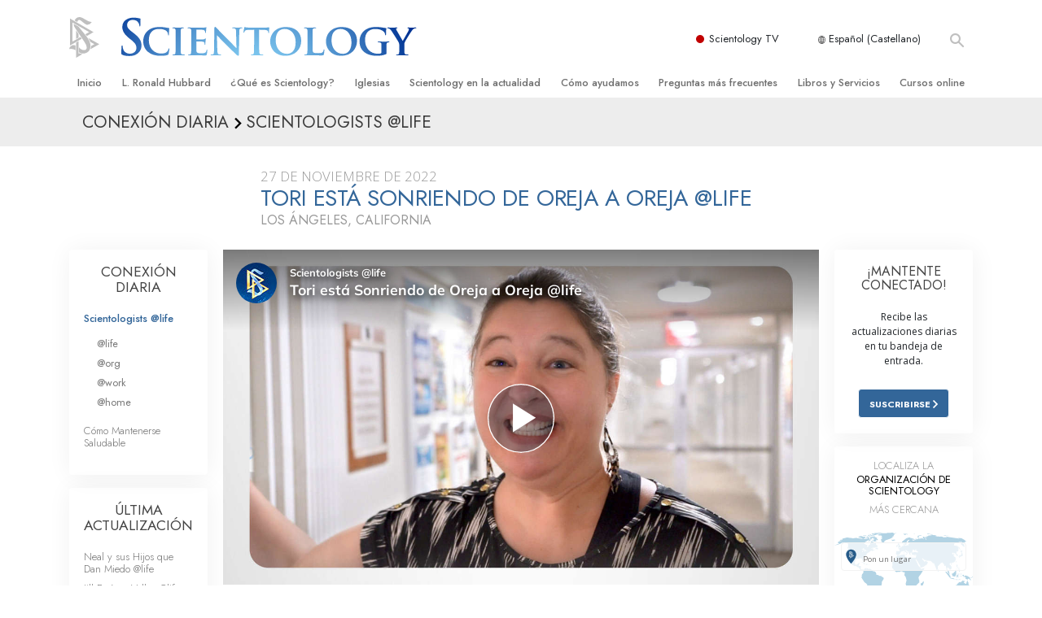

--- FILE ---
content_type: text/html; charset=utf-8
request_url: https://www.scientology.es/daily-connect/scientologists-at-life/tori-is-smiling-ear-to-ear-at-life
body_size: 20498
content:
<!DOCTYPE html>
<html lang="es-ES" itemscope itemtype="http://schema.org/WebPage">
<head>
<meta charset="utf-8">








	<meta http-equiv="X-UA-Compatible" content="IE=edge">
<meta name="viewport" content="width=device-width, initial-scale=1, shrink-to-fit=no">



	
	<title>Tori está Sonriendo de Oreja a Oreja @life</title>
	<meta property="local-search-title" content="Tori está Sonriendo de Oreja a Oreja @life" />



<meta name="facebook-domain-verification" content="5fiylhjs3p0sadccmvhn5r1xhzsezm" />  






<meta name="description" content="La sonrisa de Tori lo dice todo: ¡recientemente atestó Clear en la Iglesia de Scientology de Los Ángeles!" />

<meta itemprop="datePublished" content="2022-11-27" />
<meta itemprop="publisher" content="Scientology" />
<meta property="article:published_time" content="2022-11-27T12:00:00-0800" />

<meta property="fb:admins" content="633862040" />













	






<script type="application/ld+json">
{
  "@context": "https://schema.org",
  "@type": "WebSite",
  
  "name": "Iglesia Oficial de Scientology: L. Ronald Hubbard, Dianética, ¿Qué es Scientology?, Libros, Creencias, David Miscavige",
  "alternateName": ["Scientology", "scientology.es"],
  
  "url": "https://www.scientology.es/"
}
</script>


<meta property="og:url" content="https://www.scientology.es/daily-connect/scientologists-at-life/tori-is-smiling-ear-to-ear-at-life" />

<meta property="og:site_name" content="Iglesia Oficial de Scientology: L. Ronald Hubbard, Dianética, ¿Qué es Scientology?, Libros, Creencias, David Miscavige" />

<meta property="og:title" content="Tori está Sonriendo de Oreja a Oreja @life" />
<meta property="og:description" content="La sonrisa de Tori lo dice todo: ¡recientemente atestó Clear en la Iglesia de Scientology de Los Ángeles!" />

<meta property="og:image" content="https://files.scientology.org/imagecache/cropfit@w=1000@cr=0,0,1920,1080/data/www.scientology.tv/series/scientologists-at-life/scientologists-at-life-tori-460c2e51_es_ES.jpg?k=YdFdvy7AYH" />
<meta property="og:type" content="website" />

<meta name="twitter:card" content="summary_large_image">
<meta name="twitter:title" content="Tori está Sonriendo de Oreja a Oreja @life">
<meta name="twitter:description" content="La sonrisa de Tori lo dice todo: ¡recientemente atestó Clear en la Iglesia de Scientology de Los Ángeles!" >
<meta name="twitter:image" content="https://files.scientology.org/imagecache/cropfit@w=1000@cr=0,0,1920,1080/data/www.scientology.tv/series/scientologists-at-life/scientologists-at-life-tori-460c2e51_es_ES.jpg?k=YdFdvy7AYH">














<link rel="canonical" href="https://www.scientology.es/daily-connect/scientologists-at-life/tori-is-smiling-ear-to-ear-at-life" />

















<link rel="alternate" hreflang="fr-CA" href="https://fr.scientology.ca/daily-connect/scientologists-at-life/tori-is-smiling-ear-to-ear-at-life" />



<link rel="alternate" hreflang="ga-IE" href="https://ga.scientology.ie/daily-connect/scientologists-at-life/tori-is-smiling-ear-to-ear-at-life" />



















<link rel="alternate" hreflang="st-ZA" href="https://st.scientology.org.za/daily-connect/scientologists-at-life/tori-is-smiling-ear-to-ear-at-life" />







<link rel="alternate" hreflang="no-NO" href="https://www.scientologi.no/daily-connect/scientologists-at-life/tori-is-smiling-ear-to-ear-at-life" />



<link rel="alternate" hreflang="sv-SE" href="https://www.scientologi.se/daily-connect/scientologists-at-life/tori-is-smiling-ear-to-ear-at-life" />



<link rel="alternate" hreflang="fr-FR" href="https://www.scientologie.fr/daily-connect/scientologists-at-life/tori-is-smiling-ear-to-ear-at-life" />





<link rel="alternate" hreflang="de-AT" href="https://www.scientology.at/daily-connect/scientologists-at-life/tori-is-smiling-ear-to-ear-at-life" />



<link rel="alternate" hreflang="nl-BE" href="https://www.scientology.be/daily-connect/scientologists-at-life/tori-is-smiling-ear-to-ear-at-life" />



<link rel="alternate" hreflang="en-CA" href="https://www.scientology.ca/daily-connect/scientologists-at-life/tori-is-smiling-ear-to-ear-at-life" />



<link rel="alternate" hreflang="fr-CH" href="https://www.scientology.ch/daily-connect/scientologists-at-life/tori-is-smiling-ear-to-ear-at-life" />



<link rel="alternate" hreflang="es-CL" href="https://www.scientology.cl/daily-connect/scientologists-at-life/tori-is-smiling-ear-to-ear-at-life" />



<link rel="alternate" hreflang="es-CO" href="https://www.scientology.co/daily-connect/scientologists-at-life/tori-is-smiling-ear-to-ear-at-life" />



<link rel="alternate" hreflang="en-NZ" href="https://www.scientology.co.nz/daily-connect/scientologists-at-life/tori-is-smiling-ear-to-ear-at-life" />



<link rel="alternate" hreflang="de-DE" href="https://www.scientology.de/daily-connect/scientologists-at-life/tori-is-smiling-ear-to-ear-at-life" />



<link rel="alternate" hreflang="da-DK" href="https://www.scientology.dk/daily-connect/scientologists-at-life/tori-is-smiling-ear-to-ear-at-life" />



<link rel="alternate" hreflang="es-DO" href="https://www.scientology.do/daily-connect/scientologists-at-life/tori-is-smiling-ear-to-ear-at-life" />



<link rel="alternate" hreflang="es-ES" href="https://www.scientology.es/daily-connect/scientologists-at-life/tori-is-smiling-ear-to-ear-at-life" />



<link rel="alternate" hreflang="fr-GP" href="https://www.scientology.gp/daily-connect/scientologists-at-life/tori-is-smiling-ear-to-ear-at-life" />



<link rel="alternate" hreflang="el-GR" href="https://www.scientology.gr/daily-connect/scientologists-at-life/tori-is-smiling-ear-to-ear-at-life" />



<link rel="alternate" hreflang="en-IE" href="https://www.scientology.ie/daily-connect/scientologists-at-life/tori-is-smiling-ear-to-ear-at-life" />



<link rel="alternate" hreflang="en-IN" href="https://www.scientology.in/daily-connect/scientologists-at-life/tori-is-smiling-ear-to-ear-at-life" />



<link rel="alternate" hreflang="it-IT" href="https://www.scientology.it/daily-connect/scientologists-at-life/tori-is-smiling-ear-to-ear-at-life" />



<link rel="alternate" hreflang="ja-JP" href="https://www.scientology.jp/daily-connect/scientologists-at-life/tori-is-smiling-ear-to-ear-at-life" />



<link rel="alternate" hreflang="ru-KZ" href="https://www.scientology.kz/daily-connect/scientologists-at-life/tori-is-smiling-ear-to-ear-at-life" />



<link rel="alternate" hreflang="nl-NL" href="https://www.scientology.nl/daily-connect/scientologists-at-life/tori-is-smiling-ear-to-ear-at-life" />



<link rel="alternate" hreflang="en" href="https://www.scientology.org/daily-connect/scientologists-at-life/tori-is-smiling-ear-to-ear-at-life" />



<link rel="alternate" hreflang="en-AU" href="https://www.scientology.org.au/daily-connect/scientologists-at-life/tori-is-smiling-ear-to-ear-at-life" />



<link rel="alternate" hreflang="he-IL" href="https://www.scientology.org.il/daily-connect/scientologists-at-life/tori-is-smiling-ear-to-ear-at-life" />



<link rel="alternate" hreflang="es-MX" href="https://www.scientology.org.mx/daily-connect/scientologists-at-life/tori-is-smiling-ear-to-ear-at-life" />



<link rel="alternate" hreflang="en-NP" href="https://www.scientology.org.np/daily-connect/scientologists-at-life/tori-is-smiling-ear-to-ear-at-life" />



<link rel="alternate" hreflang="zh-TW" href="https://www.scientology.org.tw/daily-connect/scientologists-at-life/tori-is-smiling-ear-to-ear-at-life" />



<link rel="alternate" hreflang="en-GB" href="https://www.scientology.org.uk/daily-connect/scientologists-at-life/tori-is-smiling-ear-to-ear-at-life" />



<link rel="alternate" hreflang="es-VE" href="https://www.scientology.org.ve/daily-connect/scientologists-at-life/tori-is-smiling-ear-to-ear-at-life" />



<link rel="alternate" hreflang="en-ZA" href="https://www.scientology.org.za/daily-connect/scientologists-at-life/tori-is-smiling-ear-to-ear-at-life" />



<link rel="alternate" hreflang="en-PH" href="https://www.scientology.ph/daily-connect/scientologists-at-life/tori-is-smiling-ear-to-ear-at-life" />



<link rel="alternate" hreflang="pt-PT" href="https://www.scientology.pt/daily-connect/scientologists-at-life/tori-is-smiling-ear-to-ear-at-life" />



<link rel="alternate" hreflang="ru-RU" href="https://www.scientology.ru/daily-connect/scientologists-at-life/tori-is-smiling-ear-to-ear-at-life" />



<link rel="alternate" hreflang="en-RW" href="https://www.scientology.rw/daily-connect/scientologists-at-life/tori-is-smiling-ear-to-ear-at-life" />



<link rel="alternate" hreflang="hu-HU" href="https://www.szcientologia.org.hu/daily-connect/scientologists-at-life/tori-is-smiling-ear-to-ear-at-life" />



<link rel="alternate" hreflang="xh-ZA" href="https://xh.scientology.org.za/daily-connect/scientologists-at-life/tori-is-smiling-ear-to-ear-at-life" />





<link rel="alternate" hreflang="zu-ZA" href="https://zu.scientology.org.za/daily-connect/scientologists-at-life/tori-is-smiling-ear-to-ear-at-life" />








	<!-- <link rel="stylesheet" href="/scss/_combined-aft.css?_=0113a"> -->

	<!-- async cssload -->
	<!-- <link rel="preload" href="/scss/_combined.css?_=0113a" as="style" onload="this.onload=null;this.rel='stylesheet'">
	<noscript><link rel="stylesheet" href="/scss/_combined.css?_=0113a"></noscript> -->
	<!-- end of async css -->

	
    

	
	<link rel="stylesheet" href="/scss/_combined.css?_=0113a">
	
	

	

	<!--  -->
	
	
		
	
	
	<!--  -->

	

	

	<!-- slideshow classnames -->
	

	

	

	
		
		<link rel="stylesheet" href="/scss/combined_application.scss?_=0113a">
		
	

	

<script>
WebFontConfig = {
    google: {
        families: [
            
            'Open+Sans:300,400,700,300italic,400italic,700italic',
            'Jost:300,400,500,700,300italic,400italic,500italic,700italic',

        ]
    }
};

(function(d) {
    var wf = d.createElement('script'),
        s = d.scripts[0];
    wf.src = 'https://ajax.googleapis.com/ajax/libs/webfont/1.6.26/webfont.js';
    wf.async = true;
    s.parentNode.insertBefore(wf, s);
})(document);
</script>






	

	
		
			<!-- Global Site Tag (gtag.js) - Google Analytics -->
<script>
  window.dataLayer = window.dataLayer || [];
  function gtag(){dataLayer.push(arguments);}

  gtag('consent', 'default', {
    'ad_storage': 'denied',
    'analytics_storage': 'denied',
    'functionality_storage': 'denied',
    'personalization_storage': 'denied',
    'wait_for_update': 500 // Wait until baner loads
  });

  window.gtagConsentV2 = true;

  gtag('js', new Date());

  gtag('config', 'G-HQ1TBXCEJT', {
  send_page_view: false
});


  gtag('config', 'G-LQBFNWNT3G', {
  send_page_view: false
});
  gtag('config', 'AW-605112126', {
  send_page_view: false
});

// if any org set





</script>


<script async src="https://www.googletagmanager.com/gtag/js?id=G-HQ1TBXCEJT"></script>


<script type="text/plain" data-cookiecategory="targeting">
(function() {
  var ga = document.createElement('script'); ga.type = 'text/javascript'; ga.async = true;
  ga.src = ('https:' == document.location.protocol ? 'https://' : 'http://') + 'stats.g.doubleclick.net/dc.js';
  var s = document.getElementsByTagName('script')[0]; s.parentNode.insertBefore(ga, s);
})();
</script>




		
	

	<script>
		var cacheId = '0113a';
	</script>

	
	<script defer src="/_combined/application.js?_=0113a"></script>
	

	
	<script async src="/_combined/cssrelpreload.js?_=0113a"></script>
	<script async src="/_combined/lazyload.js?_=0113a"></script>
	

	
	<script async src="/_combined/application2.js?_=0113a"></script>
	
	<script async type="text/plain" data-cookiecategory="performance" src="/_combined/sentry.js?_=0113a"></script>
	

	
	<script src="https://tr.standardadmin.org/tr2.js" async></script>
	<script>
	var _tr = window._tr || [];
	</script>
	

</head>




<body class="preload   path-daily-connect path-daily-connect-scientologists-at-life path-daily-connect-scientologists-at-life-tori-is-smiling-ear-to-ear-at-life type-daily-connect home-no-overlap ">




<div class="search">
    <div class="search__form">
        <button class="btn btn--search-close" aria-label="Close search form">
            <img class="search-button--close-icon" src="/images/close-icon.svg" alt="">
        </button>
        <form class="" action="/search/">
            
            
                
            
            <div class="search__form---icon">
                <span class="icon-search"></span>
            </div>
            <input class="search__input" name="q" type="search" placeholder="Buscar..." autocomplete="off" autocorrect="off" autocapitalize="off" spellcheck="false" />
            <span class="d-none d-md-block search__info">Pulsa ENTER para buscar o ESC para cerrar</span>
        </form>
    </div>
</div><!-- /search -->

<!-- Videos for Org Sites -->









<div id="outer_shell">

    
        
<div class="container relative">
    <div class="external-navigation">
        
        <div class="external-navigation--item external-navigation--scntv">
            <!-- <a href="https://www.scientology.tv/es-ES" target="_blank" class="no-decoration external-navigation--item-link"> -->
            <a href="https://www.scientology.tv/es-ES/" target="_blank" class="no-decoration external-navigation--item-link">
                <span class="external-navigation--scntv--icon"></span>
                Scientology TV
                <span class="external-navigation--icon icon-external-link"></span>
            </a>
        </div>
        
        




<nav class="external-language-selector external-language-selector__v2 external-language">
    <div>
        <div class="external-navigation--item">
            
            <img src="/images/language-globe.svg" class="language-globe-white" alt="Language">
            <img src="/images/language-globe-gray.svg" class="language-globe-dark" alt="Language">
            Español (Castellano)
        </div>
        <!-- <span class="selector"><span class="bordered">es</span> IDIOMA 
            <img class="arrow-svg arrow-svg-right" src="/images/arrow-right-white.svg" alt="">
        </span> -->
    </div>
    <ul>

        <a class="no-decoration " href="https://www.scientology.org.tw/daily-connect/scientologists-at-life/tori-is-smiling-ear-to-ear-at-life">繁體中文 &#124; <span>Chinese</span></a>
        <a class="no-decoration " href="https://www.scientology.dk/daily-connect/scientologists-at-life/tori-is-smiling-ear-to-ear-at-life">Dansk &#124; <span>Danish</span></a>
        <a class="no-decoration " href="https://www.scientology.de/daily-connect/scientologists-at-life/tori-is-smiling-ear-to-ear-at-life">Deutsch &#124; <span>German</span></a>
        <a class="no-decoration " href="https://www.scientology.org/daily-connect/scientologists-at-life/tori-is-smiling-ear-to-ear-at-life">English &#124; <span>English</span></a>
        <a class="no-decoration " href="https://www.scientology.gr/daily-connect/scientologists-at-life/tori-is-smiling-ear-to-ear-at-life">Ελληνικά &#124; <span>Greek</span></a>
        <a class="no-decoration " href="https://www.scientology.org.mx/daily-connect/scientologists-at-life/tori-is-smiling-ear-to-ear-at-life">Español (Latino) &#124; <span>Spanish</span></a>
        <a class="no-decoration language__selected" href="https://www.scientology.es/daily-connect/scientologists-at-life/tori-is-smiling-ear-to-ear-at-life">Español (Castellano) &#124; <span>Castilian</span></a>
        <a class="no-decoration " href="https://www.scientologie.fr/daily-connect/scientologists-at-life/tori-is-smiling-ear-to-ear-at-life">Français &#124; <span>French</span></a>
        <a class="no-decoration " href="https://www.scientology.org.il/daily-connect/scientologists-at-life/tori-is-smiling-ear-to-ear-at-life">עברית &#124; <span>Hebrew</span></a>
        
        <a class="no-decoration " href="https://www.scientology.it/daily-connect/scientologists-at-life/tori-is-smiling-ear-to-ear-at-life">Italiano &#124; <span>Italian</span></a>
        <a class="no-decoration " href="https://www.scientology.jp/daily-connect/scientologists-at-life/tori-is-smiling-ear-to-ear-at-life">日本語 &#124; <span>Japanese</span></a>
        <a class="no-decoration " href="https://www.szcientologia.org.hu/daily-connect/scientologists-at-life/tori-is-smiling-ear-to-ear-at-life">Magyar &#124; <span>Hungarian</span></a>
        <a class="no-decoration " href="https://www.scientology.nl/daily-connect/scientologists-at-life/tori-is-smiling-ear-to-ear-at-life">Nederlands &#124; <span>Dutch</span></a>
        <a class="no-decoration " href="https://www.scientologi.no/daily-connect/scientologists-at-life/tori-is-smiling-ear-to-ear-at-life">Norsk &#124; <span>Norwegian</span></a>
        <a class="no-decoration " href="https://www.scientology.pt/daily-connect/scientologists-at-life/tori-is-smiling-ear-to-ear-at-life">Português &#124; <span>Portuguese</span></a>
        <a class="no-decoration " href="https://www.scientology.ru/daily-connect/scientologists-at-life/tori-is-smiling-ear-to-ear-at-life">Русский &#124; <span>Russian</span></a>
        
        <a class="no-decoration " href="https://www.scientologi.se/daily-connect/scientologists-at-life/tori-is-smiling-ear-to-ear-at-life">Svenska &#124; <span>Swedish</span></a>

        
        
    </ul>
</nav>

        
        <div class="btn--search"><span class="icon-search"></span></svg></div>
    </div>
</div>

    

    <div id="shell">

        




    <div class="org-site-name">
        
        
            
        
    </div>



<div class="banner-wrapper">
    <div class="banner-wrapper-container banner-wrapper-container__area-name">
        <div class="container">
            <div class="banner-wrapper--row row align-items-center justify-content-around justify-content-md-between">
                <div class="hamburger hamburger--slider-r hamburger-menu d-md-none">
                    <div class="hamburger-box">
                        <div class="hamburger-inner"></div>
                    </div>
                </div>
                
                <div class="d-flex align-items-center banner--logo">
    <div class="hamburger hamburger--slider-r hamburger-menu d-none d-md-block d-lg-none mr-2">
        <div class="hamburger-box">
            <div class="hamburger-inner"></div>
        </div>
    </div>

    <a class="no-decoration d-block w-100 scn-logo-link " href="/" itemscope itemtype="http://schema.org/Brand" class="">
        <div class="logo-on-light d-flex align-items-center">
            <div class="s-double-tri d-none d-md-block">
                
                
                    <img itemprop="logo" class="scn-symbol" src="/images/scientology-gray-logo.svg" alt="Scientology">
                
            </div>

            <div class="d-flex align-items-end scientology-logo-light">

                
                    <img itemprop="logo" class="scn-logo light-logo" src="/images/scientology-logo-white.svg">
                

                

                <img itemprop="logo" class="scn-logo dark-logo" src="/images/scientology-logos/scientology-logo-dark_en.svg">
                

                <div class="org-site-name">
                    
                </div>
            </div>


        </div>
    </a>
</div>

                <button class="btn btn--search d-md-none">
                    <div class="icon icon--search">
                        <span class="icon-search"></span>
                    </div>
                </button>

                 <div class="banner-subtool-row d-none d-md-flex align-items-center justify-content-end">
                    <div class="hamburger hamburger--slider-r hamburger-menu hamburger-menu__inverted wide-header__inverted--visible-lg">
                        <div class="hamburger-box">
                            <div class="hamburger-inner"></div>
                        </div>
                    </div>
                    
                    
                    
                <!-- 
                    <a href="/search.html" class="search-icon">
                        <img class="wide-header__hidden" src="/images/search-icon.svg" alt="">
                        <img class="wide-header__visible" src="/images/search-icon-white.svg" alt="">
                -->
                    </a>
                 </div>
            </div>
        </div>
    </div>
</div>

        








<div class="primary-nav-wrapper ">
	<div class="primary-nav-menu container d-none d-lg-block">
		<ul class="top-menu">
			
				
				
					<li class="menu-item   nav-trail-false">
						<div class="rel">
							
							<!-- For orgs /news/ send to grand opening if we don't have any news -->
							

							
							<a href="/"  class="menu-link">
								Inicio
							</a>
							
							
						</div>

					</li>
				
			
				
				
					<li class="menu-item   nav-trail-false">
						<div class="rel">
							
							<!-- For orgs /news/ send to grand opening if we don't have any news -->
							

							
							<a href="/l-ron-hubbard/"  class="menu-link">
								L. Ronald Hubbard
							</a>
							
							
						</div>

					</li>
				
			
				
				
					<li class="menu-item   parent nav-trail-false">
						<div class="rel">
							
							<!-- For orgs /news/ send to grand opening if we don't have any news -->
							

							
							<a href="/what-is-scientology/"  class="menu-link">
								¿Qué es Scientology?
							</a>
							
								<div class="frog"> <!-- back -->
									<ul class="second-level">
										
											<li >
												<a href="/what-is-scientology/" class="menu-link title">
													Creencias y prácticas
												</a>
											</li>
										
											<li >
												<a href="/what-is-scientology/the-scientology-creeds-and-codes/" class="menu-link title">
													Credos y Códigos de Scientology
												</a>
											</li>
										
											<li >
												<a href="/what-is-scientology/what-scientologists-say-about-scientology.html" class="menu-link title">
													Qué dicen los scientologists acerca de Scientology
												</a>
											</li>
										
											<li >
												<a href="/video/meet-a-scientologist.html" class="menu-link title">
													Conoce a un Scientologist
												</a>
											</li>
										
											<li >
												<a href="/what-is-scientology/inside-a-church-scientology.html" class="menu-link title">
													Dentro de una Iglesia
												</a>
											</li>
										
											<li >
												<a href="/what-is-scientology/basic-principles-of-scientology/" class="menu-link title">
													Los Principios Básicos de Scientology
												</a>
											</li>
										
											<li >
												<a href="/what-is-dianetics/basic-principles-of-scientology/dianetics-understanding-the-mind.html" class="menu-link title">
													Una introducción a Dianética
												</a>
											</li>
										
											<li >
												<a href="/what-is-scientology/love-hate-what-is-greatness.html" class="menu-link title">
													Amor y Odio: <br/>¿Qué es Grandeza?
												</a>
											</li>
										
									</ul>
								</div>
							
							
						</div>

					</li>
				
			
				
				
					<li class="menu-item   parent nav-trail-false">
						<div class="rel">
							
							<!-- For orgs /news/ send to grand opening if we don't have any news -->
							

							
							<a href="/churches/"  class="menu-link">
								Iglesias
							</a>
							
								<div class="frog"> <!-- back -->
									<ul class="second-level">
										
											<li >
												<a href="/churches/locator.html" class="menu-link title">
													Localizar una iglesia
												</a>
											</li>
										
											<li >
												<a href="/churches/ideal-orgs/" class="menu-link title">
													Iglesias Ideales de Scientology
												</a>
											</li>
										
											<li >
												<a href="/churches/advanced-scientology-organizations/" class="menu-link title">
													Organizaciones Avanzadas
												</a>
											</li>
										
											<li >
												<a href="/churches/flag-land-base/" class="menu-link title">
													Base en tierra de Flag
												</a>
											</li>
										
											<li >
												<a href="/churches/freewinds/" class="menu-link title">
													Freewinds
												</a>
											</li>
										
											<li >
												<a href="/churches/bringing-scientology-world/" class="menu-link title">
													Llevando Scientology al mundo
												</a>
											</li>
										
									</ul>
								</div>
							
							
						</div>

					</li>
				
			
				
			
				
				
					<li class="menu-item   parent nav-trail-false">
						<div class="rel">
							
							<!-- For orgs /news/ send to grand opening if we don't have any news -->
							

							
							<a href="/scientology-today/"  class="menu-link">
								Scientology en la actualidad
							</a>
							
								<div class="frog"> <!-- back -->
									<ul class="second-level">
										
											<li >
												<a href="/scientology-today/category/expansion/" class="menu-link title">
													Inauguraciones
												</a>
											</li>
										
											<li >
												<a href="/scientology-today/category/scientology-events/" class="menu-link title">
													Eventos de Scientology
												</a>
											</li>
										
											<li >
												<a href="/david-miscavige/" class="menu-link title">
													David Miscavige: Líder Eclesiástico de Scientology
												</a>
											</li>
										
									</ul>
								</div>
							
							
						</div>

					</li>
				
			
				
				
					<li class="menu-item   parent nav-trail-false">
						<div class="rel">
							
							<!-- For orgs /news/ send to grand opening if we don't have any news -->
							

							
							<a href="/how-we-help/"  class="menu-link">
								Cómo ayudamos
							</a>
							
								<div class="frog"> <!-- back -->
									<ul class="second-level">
										
											<li >
												<a href="/how-we-help/way-to-happiness/" class="menu-link title">
													El Camino a la Felicidad
												</a>
											</li>
										
											<li >
												<a href="/how-we-help/applied-scholastics/" class="menu-link title">
													Applied Scholastics
												</a>
											</li>
										
											<li >
												<a href="/how-we-help/criminon/" class="menu-link title">
													Criminon
												</a>
											</li>
										
											<li >
												<a href="/how-we-help/narconon/" class="menu-link title">
													Narconon
												</a>
											</li>
										
											<li >
												<a href="/how-we-help/truth-about-drugs/" class="menu-link title">
													La Verdad Sobre las Drogas
												</a>
											</li>
										
											<li >
												<a href="/how-we-help/human-rights/" class="menu-link title">
													Unidos por los Derechos Humanos
												</a>
											</li>
										
											<li >
												<a href="/how-we-help/citizens-commission-on-human-rights/" class="menu-link title">
													Comisión Ciudadana de Derechos Humanos
												</a>
											</li>
										
											<li >
												<a href="/how-we-help/volunteer-ministers/" class="menu-link title">
													Ministros Voluntarios de Scientology
												</a>
											</li>
										
									</ul>
								</div>
							
							
						</div>

					</li>
				
			
				
				
					<li class="menu-item   parent nav-trail-false">
						<div class="rel">
							
							<!-- For orgs /news/ send to grand opening if we don't have any news -->
							

							
							<a href="/faq/"  class="menu-link">
								Preguntas más frecuentes
							</a>
							
								<div class="frog"> <!-- back -->
									<ul class="second-level">
										
											<li >
												<a href="/faq/background-and-basic-principles/what-does-the-word-scientology-mean.html" class="menu-link title">
													Antecedentes y principios básicos
												</a>
											</li>
										
											<li >
												<a href="/faq/inside-a-church-of-scientology/what-goes-scientology-church.html" class="menu-link title">
													Dentro de una Iglesia
												</a>
											</li>
										
											<li >
												<a href="/faq/the-organization-of-scientology/how-is-the-church-of-scientology-structured.html" class="menu-link title">
													La organización de Scientology
												</a>
											</li>
										
									</ul>
								</div>
							
							
						</div>

					</li>
				
			
				
				
					<li class="menu-item   parent nav-trail-false">
						<div class="rel">
							
							<!-- For orgs /news/ send to grand opening if we don't have any news -->
							

							
							<a href="/store/category/beginning-books.html"  class="menu-link">
								Libros y Servicios
							</a>
							
								<div class="frog"> <!-- back -->
									<ul class="second-level">
										
											<li >
												<a href="/store/category/beginning-books.html" class="menu-link title">
													Libros para principiantes
												</a>
											</li>
										
											<li >
												<a href="/store/category/beginning-audiobooks.html" class="menu-link title">
													Libros de Audio
												</a>
											</li>
										
											<li >
												<a href="/store/category/classics-lectures.html" class="menu-link title">
													Conferencias introductorias
												</a>
											</li>
										
											<li >
												<a href="/store/category/books-on-film.html" class="menu-link title">
													Películas Introductorias
												</a>
											</li>
										
											<li >
												<a href="/beginning-services/" class="menu-link title">
													Comenzando Servicios
												</a>
											</li>
										
									</ul>
								</div>
							
							
						</div>

					</li>
				
			
				
				
					<li class="menu-item   parent nav-trail-false">
						<div class="rel">
							
							<!-- For orgs /news/ send to grand opening if we don't have any news -->
							

							
							<a href="/courses/"  class="menu-link">
								Cursos online
							</a>
							
								<div class="frog"> <!-- back -->
									<ul class="second-level">
										
											<li >
												<a href="/courses/conflicts/overview.html" class="menu-link title">
													Cómo Resolver los Conflictos
												</a>
											</li>
										
											<li >
												<a href="/courses/dynamics/overview.html" class="menu-link title">
													Las Dinámicas de la Existencia
												</a>
											</li>
										
											<li >
												<a href="/courses/understanding/overview.html" class="menu-link title">
													Los Componentes de la Comprensión
												</a>
											</li>
										
											<li >
												<a href="/courses/solutions/overview.html" class="menu-link title">
													Soluciones para un Entorno Peligroso
												</a>
											</li>
										
											<li >
												<a href="/courses/assists/overview.html" class="menu-link title">
													Ayudas para Enfermedades y Lesiones
												</a>
											</li>
										
											<li >
												<a href="/courses/integrity/overview.html" class="menu-link title">
													La Integridad y la Honestidad
												</a>
											</li>
										
											<li >
												<a href="/courses/marriage/overview.html" class="menu-link title">
													El Matrimonio
												</a>
											</li>
										
											<li >
												<a href="/courses/tone-scale/overview.html" class="menu-link title">
													La Escala Tonal Emocional
												</a>
											</li>
										
											<li >
												<a href="/courses/drugs/overview.html" class="menu-link title">
													Respuestas a las Drogas
												</a>
											</li>
										
											<li >
												<a href="/courses/children/overview.html" class="menu-link title">
													Los Niños
												</a>
											</li>
										
											<li >
												<a href="/courses/tools/overview.html" class="menu-link title">
													Herramientas para el Entorno Laboral
												</a>
											</li>
										
											<li >
												<a href="/courses/conditions/overview.html" class="menu-link title">
													La Ética y las Condiciones
												</a>
											</li>
										
											<li >
												<a href="/courses/suppression/overview.html" class="menu-link title">
													La Causa de la Supresión
												</a>
											</li>
										
											<li >
												<a href="/courses/investigations/overview.html" class="menu-link title">
													Investigaciones
												</a>
											</li>
										
											<li >
												<a href="/courses/organizing/overview.html" class="menu-link title">
													Los Fundamentos de la Organización
												</a>
											</li>
										
											<li >
												<a href="/courses/public-relations/overview.html" class="menu-link title">
													Los Fundamentos de las Relaciones Públicas
												</a>
											</li>
										
											<li >
												<a href="/courses/targets/overview.html" class="menu-link title">
													Objetivos y Metas
												</a>
											</li>
										
											<li >
												<a href="/courses/study/overview.html" class="menu-link title">
													La Tecnología de Estudio
												</a>
											</li>
										
											<li >
												<a href="/courses/communication/overview.html" class="menu-link title">
													La Comunicación
												</a>
											</li>
										
									</ul>
								</div>
							
							
						</div>

					</li>
				
			
		</ul>
	</div>
</div>








<div class="nav-bar">
	<ul>
		
			
			<li class="nav-bar--link" data-menuid="0">
				
				<!-- For orgs /news/ send to grand opening if we don't have any news -->
				
				
				
				<a href="/"  class="menu-link no-decoration">
					
						<img class="nav-bar--arrow" src="/org-logo/arrow-right.svg?color=336699" alt="">
					
					INICIO
				</a>
				
			</li>

			

		
			
			<li class="nav-bar--link" data-menuid="1">
				
				<!-- For orgs /news/ send to grand opening if we don't have any news -->
				
				
				
				<a href="/l-ron-hubbard/"  class="menu-link no-decoration">
					
						<img class="nav-bar--arrow" src="/org-logo/arrow-right.svg?color=336699" alt="">
					
					L. RONALD HUBBARD
				</a>
				
			</li>

			

		
			
			<li class="nav-bar--link" data-menuid="2">
				
				<!-- For orgs /news/ send to grand opening if we don't have any news -->
				
				
				
				<a href="/what-is-scientology/"  class="menu-link no-decoration">
					
						<img class="nav-bar--arrow" src="/org-logo/arrow-right.svg?color=336699" alt="">
					
					¿QUÉ ES SCIENTOLOGY?
				</a>
				
			</li>

			
				<div class="nav-bar--frog" data-menuid="2">
					<ul class="nav-bar--second-level">
						
							<li>
								<a href="/what-is-scientology/" class="nav-bar--second-level__link">
									Creencias y prácticas
								</a>
							</li>
						
							<li>
								<a href="/what-is-scientology/the-scientology-creeds-and-codes/" class="nav-bar--second-level__link">
									Credos y Códigos de Scientology
								</a>
							</li>
						
							<li>
								<a href="/what-is-scientology/what-scientologists-say-about-scientology.html" class="nav-bar--second-level__link">
									Qué dicen los scientologists acerca de Scientology
								</a>
							</li>
						
							<li>
								<a href="/video/meet-a-scientologist.html" class="nav-bar--second-level__link">
									Conoce a un Scientologist
								</a>
							</li>
						
							<li>
								<a href="/what-is-scientology/inside-a-church-scientology.html" class="nav-bar--second-level__link">
									Dentro de una Iglesia
								</a>
							</li>
						
							<li>
								<a href="/what-is-scientology/basic-principles-of-scientology/" class="nav-bar--second-level__link">
									Los Principios Básicos de Scientology
								</a>
							</li>
						
							<li>
								<a href="/what-is-dianetics/basic-principles-of-scientology/dianetics-understanding-the-mind.html" class="nav-bar--second-level__link">
									Una introducción a Dianética
								</a>
							</li>
						
							<li>
								<a href="/what-is-scientology/love-hate-what-is-greatness.html" class="nav-bar--second-level__link">
									Amor y Odio: <br/>¿Qué es Grandeza?
								</a>
							</li>
						
					</ul>
				</div>
			

		
			
			<li class="nav-bar--link" data-menuid="3">
				
				<!-- For orgs /news/ send to grand opening if we don't have any news -->
				
				
				
				<a href="/churches/"  class="menu-link no-decoration">
					
						<img class="nav-bar--arrow" src="/org-logo/arrow-right.svg?color=336699" alt="">
					
					IGLESIAS
				</a>
				
			</li>

			
				<div class="nav-bar--frog" data-menuid="3">
					<ul class="nav-bar--second-level">
						
							<li>
								<a href="/churches/locator.html" class="nav-bar--second-level__link">
									Localizar una iglesia
								</a>
							</li>
						
							<li>
								<a href="/churches/ideal-orgs/" class="nav-bar--second-level__link">
									Iglesias Ideales de Scientology
								</a>
							</li>
						
							<li>
								<a href="/churches/advanced-scientology-organizations/" class="nav-bar--second-level__link">
									Organizaciones Avanzadas
								</a>
							</li>
						
							<li>
								<a href="/churches/flag-land-base/" class="nav-bar--second-level__link">
									Base en tierra de Flag
								</a>
							</li>
						
							<li>
								<a href="/churches/freewinds/" class="nav-bar--second-level__link">
									Freewinds
								</a>
							</li>
						
							<li>
								<a href="/churches/bringing-scientology-world/" class="nav-bar--second-level__link">
									Llevando Scientology al mundo
								</a>
							</li>
						
					</ul>
				</div>
			

		
			
			<li class="nav-bar--link" data-menuid="4">
				
				<!-- For orgs /news/ send to grand opening if we don't have any news -->
				
				
				
				<a href="/daily-connect/"  class="menu-link no-decoration">
					
						<img class="nav-bar--arrow" src="/org-logo/arrow-right.svg?color=336699" alt="">
					
					CONEXIÓN DIARIA
				</a>
				
			</li>

			
				<div class="nav-bar--frog" data-menuid="4">
					<ul class="nav-bar--second-level">
						
							<li>
								<a href="/daily-connect/scientologists-at-life/" class="nav-bar--second-level__link">
									Scientologists @life
								</a>
							</li>
						
							<li>
								<a href="/staywell/" class="nav-bar--second-level__link">
									Cómo Mantenerse Saludable
								</a>
							</li>
						
					</ul>
				</div>
			

		
			
			<li class="nav-bar--link" data-menuid="5">
				
				<!-- For orgs /news/ send to grand opening if we don't have any news -->
				
				
				
				<a href="/scientology-today/"  class="menu-link no-decoration">
					
						<img class="nav-bar--arrow" src="/org-logo/arrow-right.svg?color=336699" alt="">
					
					SCIENTOLOGY EN LA ACTUALIDAD
				</a>
				
			</li>

			
				<div class="nav-bar--frog" data-menuid="5">
					<ul class="nav-bar--second-level">
						
							<li>
								<a href="/scientology-today/category/expansion/" class="nav-bar--second-level__link">
									Inauguraciones
								</a>
							</li>
						
							<li>
								<a href="/scientology-today/category/scientology-events/" class="nav-bar--second-level__link">
									Eventos de Scientology
								</a>
							</li>
						
							<li>
								<a href="/david-miscavige/" class="nav-bar--second-level__link">
									David Miscavige: Líder Eclesiástico de Scientology
								</a>
							</li>
						
					</ul>
				</div>
			

		
			
			<li class="nav-bar--link" data-menuid="6">
				
				<!-- For orgs /news/ send to grand opening if we don't have any news -->
				
				
				
				<a href="/how-we-help/"  class="menu-link no-decoration">
					
						<img class="nav-bar--arrow" src="/org-logo/arrow-right.svg?color=336699" alt="">
					
					CÓMO AYUDAMOS
				</a>
				
			</li>

			
				<div class="nav-bar--frog" data-menuid="6">
					<ul class="nav-bar--second-level">
						
							<li>
								<a href="/how-we-help/way-to-happiness/" class="nav-bar--second-level__link">
									El Camino a la Felicidad
								</a>
							</li>
						
							<li>
								<a href="/how-we-help/applied-scholastics/" class="nav-bar--second-level__link">
									Applied Scholastics
								</a>
							</li>
						
							<li>
								<a href="/how-we-help/criminon/" class="nav-bar--second-level__link">
									Criminon
								</a>
							</li>
						
							<li>
								<a href="/how-we-help/narconon/" class="nav-bar--second-level__link">
									Narconon
								</a>
							</li>
						
							<li>
								<a href="/how-we-help/truth-about-drugs/" class="nav-bar--second-level__link">
									La Verdad Sobre las Drogas
								</a>
							</li>
						
							<li>
								<a href="/how-we-help/human-rights/" class="nav-bar--second-level__link">
									Unidos por los Derechos Humanos
								</a>
							</li>
						
							<li>
								<a href="/how-we-help/citizens-commission-on-human-rights/" class="nav-bar--second-level__link">
									Comisión Ciudadana de Derechos Humanos
								</a>
							</li>
						
							<li>
								<a href="/how-we-help/volunteer-ministers/" class="nav-bar--second-level__link">
									Ministros Voluntarios de Scientology
								</a>
							</li>
						
					</ul>
				</div>
			

		
			
			<li class="nav-bar--link" data-menuid="7">
				
				<!-- For orgs /news/ send to grand opening if we don't have any news -->
				
				
				
				<a href="/faq/"  class="menu-link no-decoration">
					
						<img class="nav-bar--arrow" src="/org-logo/arrow-right.svg?color=336699" alt="">
					
					PREGUNTAS MÁS FRECUENTES
				</a>
				
			</li>

			
				<div class="nav-bar--frog" data-menuid="7">
					<ul class="nav-bar--second-level">
						
							<li>
								<a href="/faq/background-and-basic-principles/what-does-the-word-scientology-mean.html" class="nav-bar--second-level__link">
									Antecedentes y principios básicos
								</a>
							</li>
						
							<li>
								<a href="/faq/inside-a-church-of-scientology/what-goes-scientology-church.html" class="nav-bar--second-level__link">
									Dentro de una Iglesia
								</a>
							</li>
						
							<li>
								<a href="/faq/the-organization-of-scientology/how-is-the-church-of-scientology-structured.html" class="nav-bar--second-level__link">
									La organización de Scientology
								</a>
							</li>
						
					</ul>
				</div>
			

		
			
			<li class="nav-bar--link" data-menuid="8">
				
				<!-- For orgs /news/ send to grand opening if we don't have any news -->
				
				
				
				<a href="/store/category/beginning-books.html"  class="menu-link no-decoration">
					
						<img class="nav-bar--arrow" src="/org-logo/arrow-right.svg?color=336699" alt="">
					
					LIBROS Y SERVICIOS
				</a>
				
			</li>

			
				<div class="nav-bar--frog" data-menuid="8">
					<ul class="nav-bar--second-level">
						
							<li>
								<a href="/store/category/beginning-books.html" class="nav-bar--second-level__link">
									Libros para principiantes
								</a>
							</li>
						
							<li>
								<a href="/store/category/beginning-audiobooks.html" class="nav-bar--second-level__link">
									Libros de Audio
								</a>
							</li>
						
							<li>
								<a href="/store/category/classics-lectures.html" class="nav-bar--second-level__link">
									Conferencias introductorias
								</a>
							</li>
						
							<li>
								<a href="/store/category/books-on-film.html" class="nav-bar--second-level__link">
									Películas Introductorias
								</a>
							</li>
						
							<li>
								<a href="/beginning-services/" class="nav-bar--second-level__link">
									Comenzando Servicios
								</a>
							</li>
						
					</ul>
				</div>
			

		
			
			<li class="nav-bar--link" data-menuid="9">
				
				<!-- For orgs /news/ send to grand opening if we don't have any news -->
				
				
				
				<a href="/courses/"  class="menu-link no-decoration">
					
						<img class="nav-bar--arrow" src="/org-logo/arrow-right.svg?color=336699" alt="">
					
					CURSOS ONLINE
				</a>
				
			</li>

			
				<div class="nav-bar--frog" data-menuid="9">
					<ul class="nav-bar--second-level">
						
							<li>
								<a href="/courses/conflicts/overview.html" class="nav-bar--second-level__link">
									Cómo Resolver los Conflictos
								</a>
							</li>
						
							<li>
								<a href="/courses/dynamics/overview.html" class="nav-bar--second-level__link">
									Las Dinámicas de la Existencia
								</a>
							</li>
						
							<li>
								<a href="/courses/understanding/overview.html" class="nav-bar--second-level__link">
									Los Componentes de la Comprensión
								</a>
							</li>
						
							<li>
								<a href="/courses/solutions/overview.html" class="nav-bar--second-level__link">
									Soluciones para un Entorno Peligroso
								</a>
							</li>
						
							<li>
								<a href="/courses/assists/overview.html" class="nav-bar--second-level__link">
									Ayudas para Enfermedades y Lesiones
								</a>
							</li>
						
							<li>
								<a href="/courses/integrity/overview.html" class="nav-bar--second-level__link">
									La Integridad y la Honestidad
								</a>
							</li>
						
							<li>
								<a href="/courses/marriage/overview.html" class="nav-bar--second-level__link">
									El Matrimonio
								</a>
							</li>
						
							<li>
								<a href="/courses/tone-scale/overview.html" class="nav-bar--second-level__link">
									La Escala Tonal Emocional
								</a>
							</li>
						
							<li>
								<a href="/courses/drugs/overview.html" class="nav-bar--second-level__link">
									Respuestas a las Drogas
								</a>
							</li>
						
							<li>
								<a href="/courses/children/overview.html" class="nav-bar--second-level__link">
									Los Niños
								</a>
							</li>
						
							<li>
								<a href="/courses/tools/overview.html" class="nav-bar--second-level__link">
									Herramientas para el Entorno Laboral
								</a>
							</li>
						
							<li>
								<a href="/courses/conditions/overview.html" class="nav-bar--second-level__link">
									La Ética y las Condiciones
								</a>
							</li>
						
							<li>
								<a href="/courses/suppression/overview.html" class="nav-bar--second-level__link">
									La Causa de la Supresión
								</a>
							</li>
						
							<li>
								<a href="/courses/investigations/overview.html" class="nav-bar--second-level__link">
									Investigaciones
								</a>
							</li>
						
							<li>
								<a href="/courses/organizing/overview.html" class="nav-bar--second-level__link">
									Los Fundamentos de la Organización
								</a>
							</li>
						
							<li>
								<a href="/courses/public-relations/overview.html" class="nav-bar--second-level__link">
									Los Fundamentos de las Relaciones Públicas
								</a>
							</li>
						
							<li>
								<a href="/courses/targets/overview.html" class="nav-bar--second-level__link">
									Objetivos y Metas
								</a>
							</li>
						
							<li>
								<a href="/courses/study/overview.html" class="nav-bar--second-level__link">
									La Tecnología de Estudio
								</a>
							</li>
						
							<li>
								<a href="/courses/communication/overview.html" class="nav-bar--second-level__link">
									La Comunicación
								</a>
							</li>
						
					</ul>
				</div>
			

		
	</ul>
</div>





        <div id="header_and_content">

            
            <div id="header_container" class="clearfix header-container">
                <div id="header" class="header">
                    <div class="container">
                        














	
	
		
			
		
		
		
	
		
		
		
	
		
		
		
			
				
			
				
			
				
			
				
			
				
			
				
			
				
			
				
			
		
	
		
		
		
			
				
			
				
			
				
			
				
			
				
			
				
			
		
	
		
			
		
		
		
			
				
					
				
			
				
			
		
	
		
		
		
			
				
			
				
			
				
			
		
	
		
		
		
			
				
			
				
			
				
			
				
			
				
			
				
			
				
			
				
			
		
	
		
		
		
			
				
			
				
			
				
			
		
	
		
		
		
			
				
			
				
			
				
			
				
			
				
			
		
	
		
		
		
			
				
			
				
			
				
			
				
			
				
			
				
			
				
			
				
			
				
			
				
			
				
			
				
			
				
			
				
			
				
			
				
			
				
			
				
			
				
			
		
	




	
	
	
		
			
		
	

	
	
	
	

	
	

	
		

		
			
			

			
			
			
			
				
			

		

		
			
				
				
				
				
					
					
				

				

				

				
				
				
				
			
		
			
				
				
				
				
					
					
				

				

				
					 
					 	
						
						
							
							
						
					
				

				
				
				
				
			
		
			
				
				
				
				

				

				

				
				
				
				
			
		
			
		
			
		
	


	
		
		
		
			
		
	


	
		
		
			
		
			

				
					
				
				
				
				
				
					
				
				
			
		
			

				
					
				
				
				
				
				
					
				
				
			
		
			

				
					
				
				
				
				
				
				
			
		
	


	
	
	<div class="bs-extender">
		<div class="breadcrumb-nav">
			<div class="container">
				<div class="breadcrumb-nav--title" itemscope="" itemtype="https://schema.org/BreadcrumbList">
					<span itemprop="itemListElement" itemscope="" itemtype="https://schema.org/ListItem">
						<a class="breadcrumb-nav--link " href="/daily-connect/" itemprop="item">
	
							<span itemprop="name">
								CONEXIÓN DIARIA
							</span>
							<meta itemprop="position" content="1">
						</a>
	
						<span class="d-inline-block breadcrumb-nav--arrow" style="width: 10px;">
							<img style="margin-top: -3px;" src="/images/arrow-right.svg" alt="">
						</span>
	
					</span>
					
					
					

					
					
					
						
						
					
	
					<span itemprop="itemListElement" itemscope="" itemtype="https://schema.org/ListItem">
						<a class="breadcrumb-nav--link breadcrumb-nav--link__secondary"
							href="/daily-connect/scientologists-at-life/" itemprop="item">
	
							<span itemprop="name">
								SCIENTOLOGISTS @LIFE
							</span>
							<meta itemprop="position" content="2">
						</a>

						
					</span>
					
				</div>
			</div>
		</div>
	</div>
	



                    </div>
                </div>
            </div>
            

            

            

            
        
            

<div class="container mt-4 mb-4">
    <div class="row justify-content-center">
        <div class="col-lg-14">

            <div class="int-news--date date__hidden" itemprop="datePublished" data-timestamp="1669579200">
                <timeoutput>
                    27 DE NOVIEMBRE DE 2022
                </timeoutput>

                
                
            </div>
            
            <h1 class="editable-text int-news--title" data-editable-attr-name="Title">
                Tori está Sonriendo de Oreja a Oreja @life
            </h1>
            
            
            <div class="int-news--location attr-location">
                LOS ÁNGELES, CALIFORNIA
            </div>
            

        </div>
    </div>
</div>
    


            <div id="content_container" class="body container has-leftsidebar has-rightsidebar">

                <!-- NOTE: if you want schema, put it in the page itself: itemscope itemtype="http://schema.org/Article" -->

                
                <article id="content" class="row main-content justify-content-between">
                


                    <div class="col-24 page-title--wrapper">
                        <div class="row justify-content-center">
                            <div class="col-lg-14">
                                
                                <div class="d-block mb-3"></div>
                            </div>
                        </div>
                    </div>

                    

                    
                    <main itemscope itemtype="http://schema.org/Article" class="main col-lg-14 order-lg-4">
                    

                    <div class="main__both-sidebars">
                        
    <div class="editable editable-body editable-body__orgs">
    
        

        

        

        

        
        <div class="medium-insert-embeds">
            <figure>
                <div class="medium-insert-embed">
                    <div class="video video-youtube">
                        <iframe width="420" height="315" src="https://www.scientology.tv/es-ES/series/scientologists-at-life/clips/tori-is-smiling-ear-to-ear-at-life?iframe=1&autoplay=1&origin=https://www.scientology.es/"  allowfullscreen=""></iframe>
                    </div>
                </div>
            </figure>
        </div>
    
    
         <p data-component-id="doc-1f07st7gh0">
  La sonrisa de Tori lo dice todo: ¡recientemente atestó Clear en la <a href="https://www.scientology.es/churches/ideal-orgs/los-angeles/">Iglesia de Scientology de Los Ángeles</a>! Ahora ha vuelto en una preciosa noche en la Ciudad de Los Ángeles para continuar en el Puente, ¡sonriendo todo el camino!
</p>
    
    </div>

    <div class="clearfix"></div>
    
    
        
            <p>
    
        
        Cada día, en todo el mundo, la gente participa en <em>auditación</em> (asesoramiento de Scientology) para alcanzar la iluminación espiritual y libertad. <a href="https://www.scientology.es/churches/locator.html" target="_blank">Encuentra la Iglesia, misión o grupo de Scientology más cercano a ti</a> para empezar tu aventura con la auditación.
    
</p>
        
    

    
        
            <p>
    <i>Scientologists @life (Scientologists en la vida)</i> presenta a Scientologists de todo el mundo que están prosperando en la vida: personal,<nobr></nobr> profesional y espiritualmente.
</p>


        
    


                    </div>


                        <div class="related-articles-block mt-5">
    <h6 class="title">
        Temas
    </h6>
    <p class="related-articles-tags">
        
            
            <a href="/daily-connect/category/?tag=Los+Angeles" class="label">
                Los Ángeles
            </a>
            
        
            
            <a href="/daily-connect/category/?tag=California" class="label">
                California
            </a>
            
        
            
            <a href="/daily-connect/category/?tag=%40theOrg" class="label">
                @Org
            </a>
            
        
            
            <a href="/daily-connect/category/?tag=Church+of+Scientology+Los+Angeles" class="label">
                Iglesia de Scientology de Los Ángeles
            </a>
            
        
    </p>
</div>
                    </main>

                    
                        <aside id="sidebar_left" class="site-sidebar col-24 col-14 col-lg-4 sidebar--thinner order-lg-1">
                            


  









<div class="sidebar__item">
  <h6 class="subheader--title">
    <a class="no-decoration" href="/daily-connect/">
      CONEXIÓN DIARIA
    </a>
  </h6>
  <ul class="submenu-block">
      
      
        

        
             

             
        
             

             
        
             

             
        
             

             
        
        
        
          
        
        <li>
          <a class="listing-item  listing-item__active" href="/daily-connect/scientologists-at-life/">
            Scientologists @life
          </a>
          
            
          <ul class="listing-item__second-level--wrapper">
             
             
             <li class="">
               <a href="/daily-connect/scientologists-at-life/at-life.html" class="listing-item listing-item__second-level " data-listing-item="0">
                 <svg class="listing-item__arrow"><use href="#arrow-right"></use></svg>
                 @life
               </a>
             </li>
             
             
             <li class="">
               <a href="/daily-connect/scientologists-at-life/at-the-org.html" class="listing-item listing-item__second-level " data-listing-item="1">
                 <svg class="listing-item__arrow"><use href="#arrow-right"></use></svg>
                 @org
               </a>
             </li>
             
             
             <li class="">
               <a href="/daily-connect/scientologists-at-life/at-work.html" class="listing-item listing-item__second-level " data-listing-item="2">
                 <svg class="listing-item__arrow"><use href="#arrow-right"></use></svg>
                 @work
               </a>
             </li>
             
             
             <li class="">
               <a href="/daily-connect/scientologists-at-life/at-home.html" class="listing-item listing-item__second-level " data-listing-item="3">
                 <svg class="listing-item__arrow"><use href="#arrow-right"></use></svg>
                 @home
               </a>
             </li>
             
           </ul>
            
           
        </li>

        
      
        

        
        
        
        <li>
          <a class="listing-item " href="/staywell/">
            Cómo Mantenerse Saludable
          </a>
          
        </li>

        
      
  </ul>

  <div class="clearfix"></div>
</div>






<!-- special-day-published disable sidebar if tooo many specials-->


<div class="sidebar__item course-sidebar-ad todays-update">

    
    <h6 class="subheader--title">
    ÚLTIMA ACTUALIZACIÓN
    </h6>

    

    <ul class="submenu-block">
        
            
            
                
                <li>
                    <a class="listing-item " href="/daily-connect/scientologists-at-life/neal-and-his-scary-offspring-at-life">
                    Neal y sus Hijos que Dan Miedo @life
                    </a>
                </li>
            
        
            
            
                
                <li>
                    <a class="listing-item " href="/daily-connect/scientologists-at-life/jill-is-up-in-the-valley-at-life">
                    Jill Está en Valley @life
                    </a>
                </li>
            
        
            
            
                
                <li>
                    <a class="listing-item " href="/daily-connect/scientologists-at-life/pat-is-pumped-for-graduation-at-life">
                    Pat Está Emocionado con la Graduación @life
                    </a>
                </li>
            
        
            
            
                
                <li>
                    <a class="listing-item " href="/daily-connect/scientologists-at-life/pavlina-powers-her-communication-at-life">
                    Pavlína Impulsa la Comunicación @life
                    </a>
                </li>
            
        
            
            
                
                <li>
                    <a class="listing-item " href="/daily-connect/scientologists-at-life/living-loving-learning-at-life-with-michelle">
                    Vivir, Amar, Aprender @life con Michelle
                    </a>
                </li>
            
        
            
            
        
            
            
        
            
            
        
            
            
        
            
            
        
    </ul>

    <a href="/daily-connect/" class="main-button sidebar-button">
        
<div class="button--more-info draw-border ">
	<div class="button--external-link">
	</div>
	<span>VER TODO&nbsp;<span class="icon-arrow-right1"></span></span>
</div>

    </a>

    <div class="clear-both"></div>

</div>

<div class="share-bar share-bar--sidebar">

    <h6 class="subheader--title">
	    COMPARTIR
	</h6>

    <div class="sidebar-share-icons">
		<div class="sidebar-share--social-icon-wrapper">
			<img class="sidebar-share--social-icon" data-sharer="facebook" data-url="https://www.scientology.es/daily-connect/scientologists-at-life/tori-is-smiling-ear-to-ear-at-life" data-title="Tori está Sonriendo de Oreja a Oreja @life" src="/images/social/facebook_circle_color.svg" alt="">
		</div>
		<div class="sidebar-share--social-icon-wrapper">
			<img class="sidebar-share--social-icon" data-sharer="twitter" data-url="https://www.scientology.es/daily-connect/scientologists-at-life/tori-is-smiling-ear-to-ear-at-life" data-title="Tori está Sonriendo de Oreja a Oreja @life" src="/images/social/twitter_circle.svg" alt="">
		</div>
		<div class="sidebar-share--social-icon-wrapper sidebar-share--social-icon-wrapper__email">
			<img class="sidebar-share--social-icon" data-sharer="email" data-url="https://www.scientology.es/daily-connect/scientologists-at-life/tori-is-smiling-ear-to-ear-at-life" data-title="Tori está Sonriendo de Oreja a Oreja @life" src="/images/social/email-circle.svg" alt="">
		</div>
	</div>
</div>

                        </aside>
                    


                    
                    <aside id="sidebar_right" class="site-sidebar col-24 col-14 col-lg-4 sidebar--thinner order-lg-8">
                        
<div class="sidebar__item course-sidebar-ad">

    <h6 class="subheader--title subheader--title-daily-connect">
        ¡MANTENTE CONECTADO!
    </h6>

    <p class="sidebar__item--body-copy text-center">
        Recibe las actualizaciones diarias en tu bandeja de entrada.
    </p>

    
        <button type="submit" class="main-button sidebar-button stay-connected--subscribe-button stay-connected-sidebar--submit stay-connected-sidebar--submit__update">
            
<div class="button--more-info draw-border ">
	<div class="button--external-link">
	</div>
	<span>SUSCRIBIRSE&nbsp;<span class="icon-arrow-right1"></span></span>
</div>

        </button>
    


    <div class="newsletter-visual-block--thank-you subscribe-sidebar--thank-you text-center d-none">
        <span class="icon-paper-plane"></span> ¡GRACIAS!
    </div>

    <div class="clear-both"></div>

</div>




<!-- round up number -->








    
    
    
        
        
    
        
        
    
        
        
    
        
        
    
        
        
    
        
        
    
        
        
    
        
        
    
        
        
    
        
        
    
        
        
    
        
        
    
        
        
    
        
        
    
        
        
    
        
        
    
        
        
    
        
        
    
        
        
    



    

	<div class="sidebar__locator sidebar__item sidebar__item--shadow">
		<a class="no-decoration" href="/churches/locator.html">
	    	<div class="sidebar-title">LOCALIZA LA </div>
<div class="sidebar-subtitle">ORGANIZACIÓN DE SCIENTOLOGY</div> <div class="sidebar-title">MÁS CERCANA</div>
		</a>
	    <div class="sidebar__locator-bg">
	        <form action="/churches/locator.html" method="get" class="org-location-search-form">
	            <div class="input-wrap">
					
					
						
					
	                <input class="sidebar__locator-input" type="text" name="search" id="enter-zip" placeholder="Pon un lugar">
	            </div>
				
	            <input type="hidden" name="src" value="locator-block">
				
	        </form>
	    </div>
		
		
	    <a href="/churches/" class="main-button sidebar-button">
            
<div class="button--more-info draw-border ">
	<div class="button--external-link">
	</div>
	<span>VER LA LISTA&nbsp;<span class="icon-arrow-right1"></span></span>
</div>

        </a>
        
	</div>
	


                    </aside>
                    

                    

                </article>


            </div>

            <div class="container post-container">
                <div class="row justify-content-center">
    <div class="col-lg-14">
        
    </div>
</div>
            </div>

        </div>

        
        <div id="wide_footer">
            <div class="block">
                











<div class="footer-container">
    <div class="container">
        

        

        

        

        <div class="footer--header">
            <a href="/">
                <img class="footer-scn-logo" src="/images/scientology-logos/scientology-logo-dark_en.svg" alt="Scientology">
                
            </a>

            <div class="footer--header-social">
                <div class="footer-social-text">
                    SÍGUENOS
                </div>

                
                    <a class="no-decoration" target="_blank" href="https://www.facebook.com/churchofscientology">
                        <img class="footer--header-social-icon" src="/images/social/facebook_circle_color.svg" alt="">
                    </a>
                    <a class="no-decoration" target="_blank" href="https://twitter.com/scientology">
                        <img class="footer--header-social-icon" src="/images/social/twitter_circle.svg" alt="">
                    </a>
                    <a class="no-decoration" target="_blank" href="https://www.youtube.com/scientology">
                        <img class="footer--header-social-icon" src="/images/social/youtube.svg" alt="">
                    </a>
                    <a class="no-decoration" target="_blank" href="https://www.instagram.com/scientology/">
                        <img class="footer--header-social-icon" src="/images/social/instagram-circle.svg" alt="">
                    </a>
                
            </div>
        </div>

<div class="footer-blocks-hide">
        <div class="row">
            <div class="col-md-6 col-lg-4 footer-column">
                

                
                    
    
    
    <div class="footer-column--inside">
        <input class="footer--column-section-state" type="checkbox" id="as-footer--column-section-state-section-footer-wis">
        <div class="footer-mobile-submenu">
            <a href="/what-is-scientology/" class="footer-heading d-none d-md-block">
                ¿Qué es Scientology?
            </a>

            <label class="footer-heading d-md-none" for="as-footer--column-section-state-section-footer-wis">
                ¿Qué es Scientology?
            </label>
            <ul class="footer-column--listing">
                
                <li class="footer--link">
                    <a href="/l-ron-hubbard/">
                        Fundador L. Ronald Hubbard
                    </a>
                </li>
                
                <li class="footer--link">
                    <a href="/what-is-scientology/">
                        Creencias de Scientology 
                    </a>
                </li>
                
                <li class="footer--link">
                    <a href="/what-is-dianetics/basic-principles-of-scientology/dianetics-understanding-the-mind.html">
                        ¿Qué es Dianética?
                    </a>
                </li>
                
                <li class="footer--link">
                    <a href="/what-is-scientology/scientology-background/">
                        Antecedentes y orígenes
                    </a>
                </li>
                
                <li class="footer--link">
                    <a href="/what-is-scientology/the-scientology-creeds-and-codes/">
                        Códigos y Credos
                    </a>
                </li>
                
                <li class="footer--link">
                    <a href="/what-is-scientology/inside-a-church-scientology.html">
                        Dentro de una Iglesia
                    </a>
                </li>
                
                <li class="footer--link">
                    <a href="/faq/">
                        Preguntas más frecuentes
                    </a>
                </li>
                
                <li class="footer--link">
                    <a href="/videos.html?link=footer">
                        Canal de vídeo 
                    </a>
                </li>
                
            </ul>
        </div>
    </div>
    

                
            </div>

            

            <div class="col-md-6 col-lg-4 footer-column">
                

                
                    
    
    
    <div class="footer-column--inside">
        <input class="footer--column-section-state" type="checkbox" id="as-footer--column-section-state-section-footer-spirit-tech">
        <div class="footer-mobile-submenu">
            <div class="footer-heading d-none d-md-block">
                Cursos online
            </div>

            <label class="footer-heading d-md-none" for="as-footer--column-section-state-section-footer-spirit-tech">
                Cursos online
            </label>
            <ul class="footer-column--listing">
                
                <li class="footer--link">
                    <a href="/courses/">
                        Cursos en Línea de Herramientas para la Vida
                    </a>
                </li>
                
                <li class="footer--link">
                    <a href="https://www.scientology.org/pow/">
                        Los Problemas del Trabajo
                    </a>
                </li>
                
                <li class="footer--link">
                    <a href="https://www.scientology.org/fot/">
                        Los Fundamentos del Pensamiento
                    </a>
                </li>
                
            </ul>
        </div>
    </div>
    

                    
    
    
    <div class="footer-column--inside">
        <input class="footer--column-section-state" type="checkbox" id="as-footer--column-section-state-section-footer-beginning-services">
        <div class="footer-mobile-submenu">
            <a href="/beginning-services/" class="footer-heading d-none d-md-block">
                Comenzando Servicios
            </a>

            <label class="footer-heading d-md-none" for="as-footer--column-section-state-section-footer-beginning-services">
                Comenzando Servicios
            </label>
            <ul class="footer-column--listing">
                
                <li class="footer--link">
                    <a href="/beginning-services/dianetics-seminar/">
                        Seminario de Dianetics
                    </a>
                </li>
                
                <li class="footer--link">
                    <a href="/beginning-services/personal-efficiency-course/">
                        Eficiencia Personal
                    </a>
                </li>
                
                <li class="footer--link">
                    <a href="/beginning-services/scientology-life-improvement-courses/">
                        Mejoramiento de la Vida
                    </a>
                </li>
                
                <li class="footer--link">
                    <a href="/beginning-services/success-through-communication-course/">
                        Curso de Éxito Mediante la Comunicación
                    </a>
                </li>
                
            </ul>
        </div>
    </div>
    

                
            </div>

            
            <div class="col-md-6 col-lg-4 footer-column">
                

                
                    
    
    
    <div class="footer-column--inside">
        <input class="footer--column-section-state" type="checkbox" id="as-footer--column-section-state-section-footer-bookstore">
        <div class="footer-mobile-submenu">
            <div class="footer-heading d-none d-md-block">
                Librería
            </div>

            <label class="footer-heading d-md-none" for="as-footer--column-section-state-section-footer-bookstore">
                Librería
            </label>
            <ul class="footer-column--listing">
                
                <li class="footer--link">
                    <a href="/store/category/beginning-books.html">
                        Libros para Principiantes
                    </a>
                </li>
                
                <li class="footer--link">
                    <a href="/store/category/beginning-audiobooks.html">
                        Libros de Audio
                    </a>
                </li>
                
                <li class="footer--link">
                    <a href="/store/category/classics-lectures.html">
                        Conferencias introductorias
                    </a>
                </li>
                
                <li class="footer--link">
                    <a href="/store/category/books-on-film.html">
                        Películas Introductorias
                    </a>
                </li>
                
            </ul>
        </div>
    </div>
    

                    
    
    
    <div class="footer-column--inside">
        <input class="footer--column-section-state" type="checkbox" id="as-footer--column-section-state-section-footer-scn-today">
        <div class="footer-mobile-submenu">
            <a href="/scientology-today/" class="footer-heading d-none d-md-block">
                Scientology en la actualidad
            </a>

            <label class="footer-heading d-md-none" for="as-footer--column-section-state-section-footer-scn-today">
                Scientology en la actualidad
            </label>
            <ul class="footer-column--listing">
                
                <li class="footer--link">
                    <a href="/scientology-today/category/expansion/">
                        Inauguraciones
                    </a>
                </li>
                
                <li class="footer--link">
                    <a href="/scientology-today/category/scientology-events/">
                        Eventos de Scientology
                    </a>
                </li>
                
                <li class="footer--link">
                    <a href="/david-miscavige/">
                        Líder Eclesiástico de Scientology
                    </a>
                </li>
                
            </ul>
        </div>
    </div>
    

                
            </div>
            



            <div class="col-md-6 col-lg-4 footer-column">
                
                    
    
    
    <div class="footer-column--inside">
        <input class="footer--column-section-state" type="checkbox" id="as-footer--column-section-state-section-footer-daily-connect">
        <div class="footer-mobile-submenu">
            <a href="/daily-connect/" class="footer-heading d-none d-md-block">
                Conexión Diaria
            </a>

            <label class="footer-heading d-md-none" for="as-footer--column-section-state-section-footer-daily-connect">
                Conexión Diaria
            </label>
            <ul class="footer-column--listing">
                
                <li class="footer--link">
                    <a href="/daily-connect/scientologists-at-life/">
                        Scientologists @life
                    </a>
                </li>
                
            </ul>
        </div>
    </div>
    

                    
    
    
    <div class="footer-column--inside">
        <input class="footer--column-section-state" type="checkbox" id="as-footer--column-section-state-section-footer-scn-around-the-world">
        <div class="footer-mobile-submenu">
            <a href="/churches/" class="footer-heading d-none d-md-block">
                Scientology por Todo el Mundo
            </a>

            <label class="footer-heading d-md-none" for="as-footer--column-section-state-section-footer-scn-around-the-world">
                Scientology por Todo el Mundo
            </label>
            <ul class="footer-column--listing">
                
                <li class="footer--link">
                    <a href="/churches/locator.html">
                        Localizador de Iglesias
                    </a>
                </li>
                
                <li class="footer--link">
                    <a href="/churches/ideal-orgs/">
                        Iglesias Ideales de Scientology
                    </a>
                </li>
                
                <li class="footer--link">
                    <a href="/churches/advanced-scientology-organizations/">
                        Organizaciones Avanzadas
                    </a>
                </li>
                
                <li class="footer--link">
                    <a href="/churches/flag-land-base/">
                        Base en Tierra de Flag
                    </a>
                </li>
                
                <li class="footer--link">
                    <a href="/churches/freewinds/">
                        Freewinds
                    </a>
                </li>
                
                <li class="footer--link">
                    <a href="/churches/bringing-scientology-world/">
                        Llevando Scientology al Mundo
                    </a>
                </li>
                
            </ul>
        </div>
    </div>
    

                

            </div>
            <div class="col-md-6 col-lg-4 footer-column footer-blocks-hide">
                
    
    
    <div class="footer-column--inside">
        <input class="footer--column-section-state" type="checkbox" id="as-footer--column-section-state-section-footer-our-help-is-yours">
        <div class="footer-mobile-submenu">
            <a href="/how-we-help/" class="footer-heading d-none d-md-block">
                Cómo ayudamos
            </a>

            <label class="footer-heading d-md-none" for="as-footer--column-section-state-section-footer-our-help-is-yours">
                Cómo ayudamos
            </label>
            <ul class="footer-column--listing">
                
                <li class="footer--link">
                    <a href="/how-we-help/way-to-happiness/">
                        El Camino a la Felicidad
                    </a>
                </li>
                
                <li class="footer--link">
                    <a href="/how-we-help/applied-scholastics/">
                        Tecnología de Estudio
                    </a>
                </li>
                
                <li class="footer--link">
                    <a href="/how-we-help/criminon/">
                        Reforma de criminales
                    </a>
                </li>
                
                <li class="footer--link">
                    <a href="/how-we-help/narconon/">
                        Rehabilitación de drogas
                    </a>
                </li>
                
                <li class="footer--link">
                    <a href="/how-we-help/truth-about-drugs/">
                        La Verdad sobre las Drogas
                    </a>
                </li>
                
                <li class="footer--link">
                    <a href="/how-we-help/human-rights/">
                        Derechos Humanos
                    </a>
                </li>
                
                <li class="footer--link">
                    <a href="/how-we-help/citizens-commission-on-human-rights/">
                        Comité de Vigilancia de la Salud Mental
                    </a>
                </li>
                
                <li class="footer--link">
                    <a href="/how-we-help/volunteer-ministers/">
                        Ministros Voluntarios
                    </a>
                </li>
                
            </ul>
        </div>
    </div>
    

                
                    
    
    
    <div class="footer-column--inside">
        <input class="footer--column-section-state" type="checkbox" id="as-footer--column-section-state-section-footer-stay-well">
        <div class="footer-mobile-submenu">
            <a href="/staywell/" class="footer-heading d-none d-md-block">
                Cómo Mantenerse Saludable
            </a>

            <label class="footer-heading d-md-none" for="as-footer--column-section-state-section-footer-stay-well">
                Cómo Mantenerse Saludable
            </label>
            <ul class="footer-column--listing">
                
            </ul>
        </div>
    </div>
    

                
            </div>
            <div class="col-md-6 col-lg-4 footer-column footer-blocks-hide">
                

                

                <div class="footer-heading footer-heading__grayed-out pb-0 pb-md-1 mt-2 mt-md-0">
                    CONTÁCTANOS
                </div>
                <ul class="footer-column--listing footer-column--listing__shown">
                    <li class="footer--link">
                        <a href="/contact/" class="no-decoration">
                            <span class="footer-icon icon-mail"></span> ¿Tienes preguntas? Contáctanos
                        </a>
                    </li>
                    <!--
                    
                    -->
                    <li class="footer--link">
                        <a href="/contact/?interest=site" class="no-decoration">
                            <span class="footer-icon icon-chat"></span> Opiniones acerca del Sitio Web
                        </a>
                    </li>
                    <li class="footer--link">
                        
                            <a href="/churches/locator.html" class="no-decoration">
                                <span class="footer-icon icon-location1"></span> Localizar una Iglesia
                            </a>
                        
                    </li>
                </ul>

                
                <div class="footer-heading footer-heading__grayed-out pb-0 pb-md-1 mt-2 mt-md-0">
                    SUSCRIBIRSE
                </div>
                    <ul class="footer-column--listing footer-column--listing__shown">
                        <li class="footer--link">
                            <a href="/daily-connect/?subscribe=1" class="no-decoration">
                                <span class="footer-icon icon-paper-plane"></span> Recibe el Boletín Informativo de Scientology Network
                            </a>
                        </li>
                                            
                        <li class="footer--link">
                            <a href="/subscribe/" class="no-decoration">
                                <span class="footer-icon icon-paper-plane"></span> Obtén la Newsletter de Scientology Hoy
                            </a>
                        </li>
                        
                    </ul>
                
            </div>
        </div>
    </div>
        <!--
            "en", "ENGLISH (US/International)",
            "en_AU", "ENGLISH (Australia)",
            "en_CA", "ENGLISH (Canada)",
            "en_GB", "ENGLISH (United Kingdom)",
            "en_IE", "ENGLISH (Ireland)",
            "en_NP", "ENGLISH (Nepal)",
            "en_PH", "ENGLISH (Philippines)",
            "en_RW", "ENGLISH (Rwanda)",
            "en_ZA", "ENGLISH (South Africa)",
            "da_DK", "DANSK",
            "fr_FR", "FRANÇAIS",
            "he_IL", "עברית",
            "ja_JP", "日本語",
            "ru_RU", "РУССКИЙ",
            "zh_TW", "繁體中文",
            "nl_NL", "NEDERLANDS",
            "de_DE", "DEUTSCH",
            "hu_HU", "MAGYAR",
            "no_NO", "NORSK",
            "sv_SE", "SVENSKA",
            "es_MX", "ESPAÑOL (LATINO)",
            "es_ES", "ESPAÑOL (CASTELLANO)",
            "el_GR", "ΕΛΛΗΝΙΚA",
            "it_IT", "ITALIANO",
            "pt_PT", "PORTUGUÊS"
         -->

        
        

        
        
         
        
         
        
         
        
         
        
         
        
         
        
         
        
         
        
         
        
         
        
         
        
         
        
         
        
         
        
         
        
         
        
         
        
         
        
         
        
         
        
         
        
         
            
         
        
         
        
         
        
         
        
        <div class="footer-button-row">
            <div class="select-locale-container clearfix">
                <div class="btn--select-related btn--select-language__opened btn btn-default">
                    <span class="icon-link"></span>
                    Webs relacionadas</div>
            </div>
            
            <div class="select-locale-container clearfix">
                <div class="btn--select-language btn btn-default">
                    <span class="footer-icon icon-earth"></span>
                    Idioma</div>
            </div>
            
        </div>

        
        <div class="footer--language-container">
            
                <a class="footer-lang" href="https://www.scientology.org/">ENGLISH (US/International)</a>
            
                <a class="footer-lang" href="https://www.scientology.org.au/">ENGLISH (Australia)</a>
            
                <a class="footer-lang" href="https://www.scientology.ca/">ENGLISH (Canada)</a>
            
                <a class="footer-lang" href="https://www.scientology.org.uk/">ENGLISH (United Kingdom)</a>
            
                <a class="footer-lang" href="https://www.scientology.ie/">ENGLISH (Ireland)</a>
            
                <a class="footer-lang" href="https://www.scientology.org.np/">ENGLISH (Nepal)</a>
            
                <a class="footer-lang" href="https://www.scientology.ph/">ENGLISH (Philippines)</a>
            
                <a class="footer-lang" href="https://www.scientology.rw/">ENGLISH (Rwanda)</a>
            
                <a class="footer-lang" href="https://www.scientology.org.za/">ENGLISH (South Africa)</a>
            
                <a class="footer-lang" href="https://www.scientology.dk/">DANSK</a>
            
                <a class="footer-lang" href="https://www.scientologie.fr/">FRANÇAIS</a>
            
                <a class="footer-lang" href="https://www.scientology.org.il/">עברית</a>
            
                <a class="footer-lang" href="https://www.scientology.jp/">日本語</a>
            
                <a class="footer-lang" href="https://www.scientology.ru/">РУССКИЙ</a>
            
                <a class="footer-lang" href="https://www.scientology.org.tw/">繁體中文</a>
            
                <a class="footer-lang" href="https://www.scientology.nl/">NEDERLANDS</a>
            
                <a class="footer-lang" href="https://www.scientology.de/">DEUTSCH</a>
            
                <a class="footer-lang" href="https://www.szcientologia.org.hu/">MAGYAR</a>
            
                <a class="footer-lang" href="https://www.scientologi.no/">NORSK</a>
            
                <a class="footer-lang" href="https://www.scientologi.se/">SVENSKA</a>
            
                <a class="footer-lang" href="https://www.scientology.org.mx/">ESPAÑOL (LATINO)</a>
            
                <a class="footer-lang" href="https://www.scientology.es/">ESPAÑOL (CASTELLANO)</a>
            
                <a class="footer-lang" href="https://www.scientology.gr/">ΕΛΛΗΝΙΚA</a>
            
                <a class="footer-lang" href="https://www.scientology.it/">ITALIANO</a>
            
                <a class="footer-lang" href="https://www.scientology.pt/">PORTUGUÊS</a>
            
        </div>
        
        
        <div class="related-footer-items" style="display: block;">
            <a target="_blank" href="https://www.lronhubbard.es/" class="footer-lang footer-lang__related">L. Ronald Hubbard</a>
            <a target="_blank" href="https://www.dianetics.es/" class="footer-lang footer-lang__related">Dianética</a>
            <a target="_blank" href="https://www.scientology.tv/es-ES/" class="footer-lang footer-lang__related">Scientology Network</a>
            <a target="_blank" href="https://www.scientologyreligion.es/" class="footer-lang footer-lang__related">Scientology Religion</a>
            
            
            <a target="_blank" href="http://www.davidmiscavige.org/es-es/" class="footer-lang footer-lang__related">David Miscavige</a>
            
            <a target="_blank" href="http://www.scientologycourses.org/es/" class="footer-lang footer-lang__related">Comienza un Curso por Internet</a>
            <a target="_blank" href="https://www.ministrovoluntario.es/" class="footer-lang footer-lang__related">Ministros Voluntarios de Scientology</a>
            <a target="_blank" href="https://www.iasmembership.org/es-es/" class="footer-lang footer-lang__related">Asociación Internacional de Scientologists</a>
            
            
            
            <a target="_blank" href="https://www.elcaminoalafelicidad.es/" class="footer-lang footer-lang__related">El Camino a la Felicidad</a>
            
            <a target="_blank" href="https://www.narconon.org/es/" class="footer-lang footer-lang__related">Narconon</a>
            
            <a target="_blank" href="https://www.noaladroga.es/" class="footer-lang footer-lang__related">En Apoyo de Un Mundo Sin Drogas</a>
            <a target="_blank" href="https://www.unidosporlosderechoshumanos.es/" class="footer-lang footer-lang__related">Unidos por los Derechos Humanos</a>
            <a target="_blank" href="https://www.juventudporlosderechoshumanos.es/" class="footer-lang footer-lang__related">Juventud por los Derechos Humanos</a>
            <a target="_blank" href="https://www.cchr.org.es/" class="footer-lang footer-lang__related">Comisión de Ciudadanos por los Derechos Humanos</a>
        </div>

    

    

        <div itemprop="publisher copyrightHolder" itemscope="" itemtype="http://schema.org/Organization" itemid="http://www.scientology.org">
            <div class="copyright-wrapper">
                <a href="/terms.html#copyright">
                    © 2026 <span itemprop="name">
                    
                    Iglesia de Scientology Internacional.
                    
                    </span>  Todos los derechos reservados.
                    
                </a>
                <span class="copyright-right"><a href="/privacy-notice.html">Aviso de privacidad</a>
                    • <a href="/cookie-policy.html">Política de cookies</a>
                    • <a href="/terms.html">Términos de uso</a>
                    • <a href="/legal-notice.html">Aviso legal</a>
                </span>
                <!-- cookie notice here if applicable -->


            </div>
            
                
                

                <!-- 
                <div class="small-cookie-notice sidebar__item--shadow" style="display: none">
                    Las cookies ayudan a que nuestro sitio web funcione adecuadamente. Al usar nuestro sitio web, estás de acuerdo con nuestro uso de cookies.
                    &nbsp;
                    <a class="okbtn" href="#">OK</a>
                </div>
                   -->
        </div>

    </div>
</div>


            </div>
        </div>
        

        
 <div class="modal fade fade-modal daily-connect-subscribe--modal daily-connect-subscribe--modal-standalone" tabindex="-1" role="dialog">
    <div class="modal-dialog modal-dialog-centered daily-connect-subscribe--dialog">
      <div class="modal-content">
        <!-- <div class="modal-header daily-connect-subscribe--header pb-1">
        </div> -->
        <button type="button" class="close daily-connect-subscribe--close" data-dismiss="modal" aria-label="Close">
          <span aria-hidden="true">&times;</span>
        </button>
        <div class="modal-body p-0">
          <div class="daily-connect-subscribe--main-body">
            <h5 class="daily-connect-subscribe--title">
                Suscríbete a Conexión Diaria
            </h5>
            <div class="daily-connect-subscribe--container">
              <p class="mb-4">
                  Al suscribirte vamos a mantenerte en contacto con Scientologists de todo el mundo con nuevos vídeos de <em>Scientologists @life</em>. ¡También vas a oír sobre noticias y anuncios especiales de modo que nunca te pierdas lo más reciente!
              </p>
    
              <form class="form--newsletter newsletter-landing--wrapper daily-connect-subscribe--form" action="/form/daily-connect-subscribe-with-confirm.action" onsubmit="event.preventDefault();" enctype="multipart/form-data" method="POST" data-local-storage-var="daily-connect-subscribed">
                <input type="text" class="daily-connect-subscribe--input" name="firstName" placeholder="Tu nombre" autocomplete="given-name" required>
                <input type="email" class="daily-connect-subscribe--input" name="email" placeholder="Tu correo electrónico" autocomplete="email" required>
                <input type="hidden" name="locale" value="es_ES">
                <div class="daily-connect-subscribe--form-button">
                  <button type="submit" class="daily-connect--subscribe-button">
                      <span class="icon-paper-plane mr-2"></span>
                      ¡Suscríbete!
                  </button>
                </div>
              </form>
              <div class="newsletter-landing--thank-you newsletter-landing--thank-you__smaller newsletter-landing--title text-center d-none mt-5 pb-5">
                  <span class="icon-paper-plane mr-2"></span> Gracias. ¡Estás conectado!
              </div>
            </div>
          </div>

        
        </div>
      </div>
    </div>
  </div>

 <div class="modal daily-connect-subscribe--modal daily-connect-subscribe--modal__wait" tabindex="-1" role="dialog">
    <div class="modal-dialog modal-dialog-centered daily-connect-subscribe--dialog">
      <div class="modal-content">
        <!-- <div class="modal-header daily-connect-subscribe--header pb-1">
        </div> -->
        <button type="button" class="close daily-connect-subscribe--close" data-dismiss="modal" aria-label="Close">
          <span aria-hidden="true">&times;</span>
        </button>
        <div class="modal-body p-0">
          <div class="daily-connect-subscribe--main-body">
            <h5 class="daily-connect-subscribe--title daily-connect-subscribe--title--wait">
                ¡Espera!
            </h5>
            <h5 class="daily-connect-subscribe--title daily-connect-subscribe--sub">
                ¿Te has suscrito a Conexión Diaria?
            </h5>
            <div class="daily-connect-subscribe--container">
              <p class="mb-4">
                  Al suscribirte vamos a mantenerte en contacto con Scientologists de todo el mundo con nuevos vídeos de <em>Scientologists @life</em>. ¡También vas a oír sobre noticias y anuncios especiales de modo que nunca te pierdas lo más reciente!
              </p>
    
              <form class="form--newsletter newsletter-landing--wrapper daily-connect-subscribe--form" action="/form/daily-connect-subscribe-with-confirm.action" onsubmit="event.preventDefault();" enctype="multipart/form-data" method="POST" data-local-storage-var="daily-connect-subscribed">
                <input type="text" class="daily-connect-subscribe--input" name="firstName" placeholder="Tu nombre" autocomplete="given-name" required>
                <input type="email" class="daily-connect-subscribe--input" name="email" placeholder="Tu correo electrónico" autocomplete="email" required>
                <input type="hidden" name="locale" value="es_ES">
                <div class="daily-connect-subscribe--form-button">
                  <button type="submit" class="daily-connect--subscribe-button">
                      <span class="icon-paper-plane mr-2"></span>
                      ¡Suscríbete!
                  </button>
                </div>
              </form>
              <div class="newsletter-landing--thank-you newsletter-landing--thank-you__smaller newsletter-landing--title text-center d-none mt-5 pb-5">
                  <span class="icon-paper-plane mr-2"></span> Gracias. ¡Estás conectado!
              </div>
            </div>
          </div>

          

        </div>
      </div>
    </div>
  </div>


<div class="enlightenment-launcher-container hidden-xs-down">
    <div class="enlightenment-launcher-text">
        SUSCRIBIRSE
    </div>

    <button class="enlightenment-launcher">
        <span class="icon-paper-plane"></span>
        <div class="enlightenment-popup-launcher-open-icon"></div>
        <div class="enlightenment-popup-launcher-close-icon"></div>
    </button>
</div>


    </div>
</div>




<!-- <script defer async src="/service-worker-registration.js?_=0113a"></script> -->
<!-- <script defer async src="/service-worker-unregistration.js?_=0113a"></script> -->



<!-- embeds -->
<script async defer src="//platform.twitter.com/widgets.js" charset="utf-8"></script>
<script>
window.fbAsyncInit = function() {
	FB.init({
	xfbml      : true,
	version    : 'v5.0'
	});
};
</script>
<script async defer src="https://connect.facebook.net/en_US/sdk.js"></script>





	
		<script type="text/plain" data-cookiecategory="performance">

	var owa_baseUrl = 'https://beacon.9165619.com/';
	var owa_cmds = owa_cmds || [];
	owa_cmds.push(['setSiteId', '0320be7575fe07fb946e06b636d6ba5a']);
	owa_cmds.push(['trackPageView']);
	owa_cmds.push(['trackClicks']);

	(function() {
		var _owa = document.createElement('script'); _owa.type = 'text/javascript'; _owa.async = true;
		_owa.src = owa_baseUrl + 'tracker-min.js';
		var _owa_s = document.getElementsByTagName('script')[0]; _owa_s.parentNode.insertBefore(_owa, _owa_s);
	}());

</script>

<script type="text/javascript">
    (function(c,l,a,r,i,t,y){
        c[a]=c[a]||function(){(c[a].q=c[a].q||[]).push(arguments)};
        t=l.createElement(r);t.async=1;t.src="https://www.clarity.ms/tag/"+i;
        y=l.getElementsByTagName(r)[0];y.parentNode.insertBefore(t,y);
    })(window, document, "clarity", "script", "seyokh15c6");
</script>

<script type="text/plain" data-cookiecategory="performance">
  window.clarity("consent", true);
</script>


<script type="text/plain" data-cookiecategory="performance" async src="//live.realtimewebstats.com/117712.js"></script>
<noscript><p><img alt="RealTime" width="1" height="1" src="//live.realtimewebstats.com/117712ns.gif" /></p></noscript>





<!-- Twitter universal website tag code -->
<script type="text/plain" data-cookiecategory="targeting">
  !function(e,t,n,s,u,a){e.twq||(s=e.twq=function(){s.exe?s.exe.apply(s,arguments):s.queue.push(arguments);
  },s.version='1.1',s.queue=[],u=t.createElement(n),u.async=!0,u.src='https://static.ads-twitter.com/uwt.js',
  a=t.getElementsByTagName(n)[0],a.parentNode.insertBefore(u,a))}(window,document,'script');
  // Insert Twitter Pixel ID and Standard Event data below
  twq('config','nuozn');
  twq('track','PageView');

  
  </script>













<!-- Facebook Pixel Code -->
<script type="text/plain" data-cookiecategory="targeting">
!function(f,b,e,v,n,t,s)
{if(f.fbq)return;n=f.fbq=function(){n.callMethod?
n.callMethod.apply(n,arguments):n.queue.push(arguments)};
if(!f._fbq)f._fbq=n;n.push=n;n.loaded=!0;n.version='2.0';
n.queue=[];t=b.createElement(e);t.async=!0;
t.src=v;s=b.getElementsByTagName(e)[0];
s.parentNode.insertBefore(t,s)}(window,document,'script',
'https://connect.facebook.net/en_US/fbevents.js');


 fbq('init', '362012949071617');
 
 











fbq('init', '461553189900518');







fbq('track', 'PageView');
</script>






 <img height="1" width="1" 
src="https://www.facebook.com/tr?id=874530226653280&ev=PageView
&noscript=1"/>
</noscript>


 <img height="1" width="1" 
src="https://www.facebook.com/tr?id=461553189900518&ev=PageView
&noscript=1"/>
</noscript>


<noscript>
<!-- 40282 -->

  
<img height="1" width="1" src="https://www.facebook.com/tr?id=577740089228160&ev=PageView&noscript=1"/>



</noscript>







<!-- End Facebook Pixel Code -->







<!-- Matomo -->
<script type="text/plain" data-cookiecategory="performance">
  var _paq = window._paq || [];
  /* tracker methods like "setCustomDimension" should be called before "trackPageView" */
  _paq.push(["setDocumentTitle", document.domain + "/" + document.title]);
  _paq.push(["setCookieDomain", "*.www.scientology.org"]);
  _paq.push(["setDomains", ["*.www.scientology.org","*.www.scientology.org"]]);
  if(window.abtest){
    if(window.location.href.indexOf("?") > -1) {
       _paq.push(["setCustomUrl", window.location.href + "&abtest=" + window.abtest]);
    } else {
       _paq.push(["setCustomUrl", window.location.href + "?abtest=" + window.abtest]);
    }
    _paq.push(['HeatmapSessionRecording::matchTrackerUrl']);
  }
  _paq.push(['trackPageView']);
  _paq.push(['enableLinkTracking']);
  (function() {
    var u="https://panalytics.standardadmin.org/";
    _paq.push(['setTrackerUrl', u+'matomo.php']);
    _paq.push(['setSiteId', 'QVZGRKDMEDYMJWB']);
    var d=document, g=d.createElement('script'), s=d.getElementsByTagName('script')[0];
    g.type='text/javascript'; g.async=true; g.defer=true; g.src=u+'matomo.js'; s.parentNode.insertBefore(g,s);
  })();
</script>
<noscript><p><img src="https://panalytics.standardadmin.org/matomo.php?idsite=2&amp;rec=1" style="border:0;" alt="" /></p></noscript>

<!-- End Matomo Code -->












<!-- Begin DMP Conversion Action Tracking Code Version 9 -->
<script type="text/plain" data-cookiecategory="targeting">
(function() {
	var w = window, d = document;
	var s = d.createElement('script');
	s.setAttribute('async', 'true');
	s.setAttribute('type', 'text/javascript');
	s.setAttribute('src', '//c1.rfihub.net/js/tc.min.js');
	var f = d.getElementsByTagName('script')[0];
	f.parentNode.insertBefore(s, f);
	if (typeof w['_rfi'] !== 'function') {
		w['_rfi']=function() {
			w['_rfi'].commands = w['_rfi'].commands || [];
			w['_rfi'].commands.push(arguments);
		};
	}
	_rfi('setArgs', 'ver', '9');
	_rfi('setArgs', 'rb', '46371');
	_rfi('setArgs', 'ca', '20872827');
	_rfi('setArgs', '_o', '46371');
	_rfi('setArgs', '_t', '20872827');
	_rfi('track');
})();
</script>
<noscript>
<iframe src='//20872827p.rfihub.com/ca.html?rb=46371&ca=20872827&_o=46371&_t=20872827&ra=0113a' style='display:none;padding:0;margin:0' width='0' height='0'>
</iframe>
</noscript>


	





<!-- Go to www.addthis.com/dashboard to customize your tools -->
<script>
	var addthis_config = {
		// services_compact:"facebook,twitter,pinterest,email"
		
	};
</script>


<script>
	// var $buoop = {required:{e:-5,f:-6,o:-6,s:-2,c:-6},insecure:true,mobile:false,style:"bottom",api:2019.10,reminder:0, reminderClosed: 1 };
	// function $buo_f(){
	// 	var e = document.createElement("script");
	// 	e.src = "//browser-update.org/update.min.js";
	// 	document.body.appendChild(e);
	// };
	// try {document.addEventListener("DOMContentLoaded", $buo_f,false)}
	// catch(e){window.attachEvent("onload", $buo_f)}
	</script>

	<!-- for authoring typeahead fields such as event location -->
	

	
		<script src="https://consent.standardadmin.org/es-ES/_combined/application-webpack.js" async></script>

		
	

</body>
</html>

--- FILE ---
content_type: text/html; charset=utf-8
request_url: https://www.scientology.tv/es-ES/series/scientologists-at-life/clips/tori-is-smiling-ear-to-ear-at-life?_=1768642260121
body_size: 40862
content:
<!DOCTYPE html>

<html data-orgid="" lang="es-ES" itemscope itemtype="http://schema.org/WebPage">








<head>
	<meta charset="utf-8">
	<meta http-equiv="X-UA-Compatible" content="IE=edge">
	<meta name="viewport" content="width=device-width, initial-scale=1, shrink-to-fit=no">
    
    <title>Tori está Sonriendo de Oreja a Oreja @life</title>
<meta property="local-search-title" content="Tori está Sonriendo de Oreja a Oreja @life" />
<link rel="alternate" type="application/rss+xml" title="Tori está Sonriendo de Oreja a Oreja @life" href="/es-ES/rss.xml" />

<meta name="facebook-domain-verification" content="80bugmtq9ry185vfk4isvud1e9ptdv" /> 








<meta itemprop="datePublished" content="2022-11-27" />
<meta itemprop="publisher" content="Scientology TV" />
<meta property="article:published_time" content="2022-11-27T12:00:00-0800" />

<meta property="fb:admins" content="633862040" />


<meta property="fb:app_id" content="1622083254554904" />



    
    









<meta name="description" content="La sonrisa de Tori lo dice todo: ¡recientemente atestó Clear en la Iglesia de Scientology de Los Ángeles!" />


<!-- OG Tags for video embeds -->









  <meta property="og:url" content="https://www.scientology.tv/es-ES/series/scientologists-at-life/clips/tori-is-smiling-ear-to-ear-at-life?_=1768642260121">
  <meta property="og:video:type" content="text/html">
  <meta property="og:video:url" content="https://www.scientology.tv/es-ES/series/scientologists-at-life/clips/tori-is-smiling-ear-to-ear-at-life?_=1768642260121&amp;iframe=1">
  <meta property="og:video:secure_url" content="https://www.scientology.tv/es-ES/series/scientologists-at-life/clips/tori-is-smiling-ear-to-ear-at-life?_=1768642260121&amp;iframe=1">
  <meta property="og:video:width" content="800">
  <meta property="og:video:height" content="600">
  <meta name="twitter:player" content="https://www.scientology.tv/es-ES/series/scientologists-at-life/clips/tori-is-smiling-ear-to-ear-at-life?_=1768642260121&amp;iframe=1">
  <meta name="twitter:player:stream:content_type" content="text/html">
  <meta name="twitter:player:width" content="800">
  <meta name="twitter:player:height" content="600">
  <meta property="twitter:card" content="player">




<meta property="og:site_name" content="Scientology Network" />
<meta property="og:title" content="Tori está Sonriendo de Oreja a Oreja @life" />
<meta property="og:description" content="La sonrisa de Tori lo dice todo: ¡recientemente atestó Clear en la Iglesia de Scientology de Los Ángeles!" />
<meta property="og:image" content="https://files.scientology.org/imagecache/cropfit@cr=0,0,1920,1080@qa=85/data/www.scientology.tv/series/scientologists-at-life/scientologists-at-life-tori-460c2e51_es_ES.jpg?k=c_BrAwIQZN" />
<meta name="twitter:title" content="Tori está Sonriendo de Oreja a Oreja @life">
<meta name="twitter:description" content="La sonrisa de Tori lo dice todo: ¡recientemente atestó Clear en la Iglesia de Scientology de Los Ángeles!" >
<meta name="twitter:image" content="https://files.scientology.org/imagecache/cropfit@cr=0,0,1920,1080@qa=85/data/www.scientology.tv/series/scientologists-at-life/scientologists-at-life-tori-460c2e51_es_ES.jpg?k=c_BrAwIQZN">
<!-- End OG Tags -->



<!-- check if page is translated -->


<link rel="canonical" href="https://www.scientology.tv/es-ES/series/scientologists-at-life/clips/tori-is-smiling-ear-to-ear-at-life" />




<link rel="alternate" hreflang="en" href="https://cw.scientology.tv/series/scientologists-at-life/clips/tori-is-smiling-ear-to-ear-at-life" />



<link rel="alternate" hreflang="en" href="https://www.scientology.tv/series/scientologists-at-life/clips/tori-is-smiling-ear-to-ear-at-life" />



<link rel="alternate" hreflang="da" href="https://www.scientology.tv/da/series/scientologists-at-life/clips/tori-is-smiling-ear-to-ear-at-life" />



<link rel="alternate" hreflang="de" href="https://www.scientology.tv/de/series/scientologists-at-life/clips/tori-is-smiling-ear-to-ear-at-life" />



<link rel="alternate" hreflang="el" href="https://www.scientology.tv/el/series/scientologists-at-life/clips/tori-is-smiling-ear-to-ear-at-life" />



<link rel="alternate" hreflang="es" href="https://www.scientology.tv/es/series/scientologists-at-life/clips/tori-is-smiling-ear-to-ear-at-life" />



<link rel="alternate" hreflang="es-ES" href="https://www.scientology.tv/es-ES/series/scientologists-at-life/clips/tori-is-smiling-ear-to-ear-at-life" />



<link rel="alternate" hreflang="he" href="https://www.scientology.tv/he/series/scientologists-at-life/clips/tori-is-smiling-ear-to-ear-at-life" />



<link rel="alternate" hreflang="hu" href="https://www.scientology.tv/hu/series/scientologists-at-life/clips/tori-is-smiling-ear-to-ear-at-life" />



<link rel="alternate" hreflang="it" href="https://www.scientology.tv/it/series/scientologists-at-life/clips/tori-is-smiling-ear-to-ear-at-life" />



<link rel="alternate" hreflang="ja" href="https://www.scientology.tv/ja/series/scientologists-at-life/clips/tori-is-smiling-ear-to-ear-at-life" />



<link rel="alternate" hreflang="nl" href="https://www.scientology.tv/nl/series/scientologists-at-life/clips/tori-is-smiling-ear-to-ear-at-life" />



<link rel="alternate" hreflang="no" href="https://www.scientology.tv/no/series/scientologists-at-life/clips/tori-is-smiling-ear-to-ear-at-life" />



<link rel="alternate" hreflang="pt" href="https://www.scientology.tv/pt/series/scientologists-at-life/clips/tori-is-smiling-ear-to-ear-at-life" />



<link rel="alternate" hreflang="ru" href="https://www.scientology.tv/ru/series/scientologists-at-life/clips/tori-is-smiling-ear-to-ear-at-life" />



<link rel="alternate" hreflang="sv" href="https://www.scientology.tv/sv/series/scientologists-at-life/clips/tori-is-smiling-ear-to-ear-at-life" />



<link rel="alternate" hreflang="zh" href="https://www.scientology.tv/zh/series/scientologists-at-life/clips/tori-is-smiling-ear-to-ear-at-life" />



<link rel="alternate" hreflang="fr" href="https://www.scientology.tv/fr/series/scientologists-at-life/clips/tori-is-smiling-ear-to-ear-at-life" />






<script type="application/ld+json">
[
  {
    "@context": "http://schema.org",
    "@type": "WebSite",
    "url": "https://www.scientology.tv/",
    "potentialAction": {
      "@type": "SearchAction",
      "target": "https://www.scientology.tv/search?query={search_term_string}",
      "query-input": "required name=search_term_string"
    }
  },
  {
    "@context": "http://schema.org",
    "@type": "Organization",
    "url": "https://www.scientology.tv",
    "logo": "https://www.scientology.tv/images/scientology-network-logo.jpg",
    "name": "Scientology Network",
    "sameAs": [
      "https://www.facebook.com/scientologytv",
      "https://twitter.com/scientologytv",
      "https://www.instagram.com/scientologytv/"
    ]
  },
  {
    "@context":"http://schema.org",
    "@type":"TelevisionChannel",
    "name": "Scientology Network",
    "broadcastChannelId":"320",
    "broadcastServiceTier":"Premium",
    "inBroadcastLineup":{
      "@type":"CableOrSatelliteService",
      "name": "DIRECTV"
    },
    "providesBroadcastService":{
      "@type":"BroadcastService",
      "name": "Scientology TV",
      "broadcastDisplayName": "Scientology Network",
      "broadcastAffiliateOf":{
        "@type":"Organization",
        "name":"Scientology Network"
      }
    }
  }
]
</script>










<script type="application/ld+json">
  {
    "@context": "http://schema.org",
    "@type": "VideoObject",
    "name": "Tori está Sonriendo de Oreja a Oreja @life",
    "description": "La sonrisa de Tori lo dice todo: ¡recientemente atestó Clear en la Iglesia de Scientology de Los Ángeles!",
    "contentUrl": "https://www.scientology.tv/es-ES/video-playback/scientologists-at-life-tori-460c2e51_en/master.m3u8",
    "thumbnailUrl": [
      "https://files.scientology.org/imagecache/cropfit@w=1280@qa=80/data/www.scientology.tv/series/scientologists-at-life/scientologists-at-life-tori-460c2e51_es_ES.jpg?k=3tlfpw7VvM"
     ],
    "uploadDate": "2022-11-27T12:00:00-0800",
    "embedUrl": "https://www.scientology.tv/es-ES/series/scientologists-at-life/clips/tori-is-smiling-ear-to-ear-at-life?_=1768642260121?iframe=1"
  }

</script>



<script type="application/ld+json">

{
    "@context": ["http://schema.org", {"@language": "en"}],
    "@id": "/series/scientologists-at-life/clips/tori-is-smiling-ear-to-ear-at-life?_=1768642260121",
    "@type": "TVEpisode",
    "url": "https://www.scientology.tv/es-ES/series/scientologists-at-life/clips/tori-is-smiling-ear-to-ear-at-life?_=1768642260121",
    "name": "Tori está Sonriendo de Oreja a Oreja @life",
    
    
      

      
        "episodeNumber": 0,
        "partOfSeason":
        {
            "@type": "TVSeason",
            "seasonNumber": 1
        },
      
    

    
      
        "partOfSeries":
        {
            "@type": "TVSeries",
          
          
            "name": "Scientologists @life",
          
          "@id": "/es-ES/series/scientologists-at-life/",
          "sameAs": "/es-ES/series/scientologists-at-life/"
        },
      
    
    "releasedEvent":
    {
        "@type": "PublicationEvent",
        "startDate": "2022-11-27"
    },
    
    "potentialAction": [
    {
        "@type": "WatchAction",
        "target":
        {
            "@type": "EntryPoint",
            "urlTemplate": "https://www.scientology.tv/es-ES/series/scientologists-at-life/clips/tori-is-smiling-ear-to-ear-at-life?_=1768642260121?utm_source=google-knowledge",
            "inLanguage": "en",
            "actionPlatform": [
                "http://schema.org/DesktopWebPlatform",
                "http://schema.org/MobileWebPlatform",
                "http://schema.org/AndroidPlatform",
                "http://schema.org/IOSPlatform"
            ]
          
        },
        "expectsAcceptanceOf": [
        {
            "@type": "Offer",
            "category": "free",
            "availabilityEnds": "2032-11-27T12:00:00-0800",
            "availabilityStarts": "2022-11-27T12:00:00-0800",
            "name": "High Definition",
            "price": 0.00,
            "eligibleRegion": 
    
    [
        {"@type": "Country","name": "AF"},{"@type": "Country","name": "AL"},{"@type": "Country","name": "DZ"},{"@type": "Country","name": "AS"},{"@type": "Country","name": "AD"},{"@type": "Country","name": "AO"},{"@type": "Country","name": "AI"},{"@type": "Country","name": "AQ"},{"@type": "Country","name": "AG"},{"@type": "Country","name": "AR"},{"@type": "Country","name": "AM"},{"@type": "Country","name": "AW"},{"@type": "Country","name": "AU"},{"@type": "Country","name": "AT"},{"@type": "Country","name": "AZ"},{"@type": "Country","name": "BS"},{"@type": "Country","name": "BH"},{"@type": "Country","name": "BD"},{"@type": "Country","name": "BB"},{"@type": "Country","name": "BY"},{"@type": "Country","name": "BE"},{"@type": "Country","name": "BZ"},{"@type": "Country","name": "BJ"},{"@type": "Country","name": "BM"},{"@type": "Country","name": "BT"},{"@type": "Country","name": "BO"},{"@type": "Country","name": "BQ"},{"@type": "Country","name": "BA"},{"@type": "Country","name": "BW"},{"@type": "Country","name": "BV"},{"@type": "Country","name": "BR"},{"@type": "Country","name": "IO"},{"@type": "Country","name": "BN"},{"@type": "Country","name": "BG"},{"@type": "Country","name": "BF"},{"@type": "Country","name": "BI"},{"@type": "Country","name": "CV"},{"@type": "Country","name": "KH"},{"@type": "Country","name": "CM"},{"@type": "Country","name": "CA"},{"@type": "Country","name": "KY"},{"@type": "Country","name": "CF"},{"@type": "Country","name": "TD"},{"@type": "Country","name": "CL"},{"@type": "Country","name": "CN"},{"@type": "Country","name": "CX"},{"@type": "Country","name": "CC"},{"@type": "Country","name": "CO"},{"@type": "Country","name": "KM"},{"@type": "Country","name": "CD"},{"@type": "Country","name": "CG"},{"@type": "Country","name": "CK"},{"@type": "Country","name": "CR"},{"@type": "Country","name": "HR"},{"@type": "Country","name": "CU"},{"@type": "Country","name": "CW"},{"@type": "Country","name": "CY"},{"@type": "Country","name": "CZ"},{"@type": "Country","name": "CI"},{"@type": "Country","name": "DK"},{"@type": "Country","name": "DJ"},{"@type": "Country","name": "DM"},{"@type": "Country","name": "DO"},{"@type": "Country","name": "EC"},{"@type": "Country","name": "EG"},{"@type": "Country","name": "SV"},{"@type": "Country","name": "GQ"},{"@type": "Country","name": "ER"},{"@type": "Country","name": "EE"},{"@type": "Country","name": "SZ"},{"@type": "Country","name": "ET"},{"@type": "Country","name": "FK"},{"@type": "Country","name": "FO"},{"@type": "Country","name": "FJ"},{"@type": "Country","name": "FI"},{"@type": "Country","name": "FR"},{"@type": "Country","name": "GF"},{"@type": "Country","name": "PF"},{"@type": "Country","name": "TF"},{"@type": "Country","name": "GA"},{"@type": "Country","name": "GM"},{"@type": "Country","name": "GE"},{"@type": "Country","name": "DE"},{"@type": "Country","name": "GH"},{"@type": "Country","name": "GI"},{"@type": "Country","name": "GR"},{"@type": "Country","name": "GL"},{"@type": "Country","name": "GD"},{"@type": "Country","name": "GP"},{"@type": "Country","name": "GU"},{"@type": "Country","name": "GT"},{"@type": "Country","name": "GG"},{"@type": "Country","name": "GN"},{"@type": "Country","name": "GW"},{"@type": "Country","name": "GY"},{"@type": "Country","name": "HT"},{"@type": "Country","name": "HM"},{"@type": "Country","name": "VA"},{"@type": "Country","name": "HN"},{"@type": "Country","name": "HK"},{"@type": "Country","name": "HU"},{"@type": "Country","name": "IS"},{"@type": "Country","name": "IN"},{"@type": "Country","name": "ID"},{"@type": "Country","name": "IR"},{"@type": "Country","name": "IQ"},{"@type": "Country","name": "IE"},{"@type": "Country","name": "IM"},{"@type": "Country","name": "IL"},{"@type": "Country","name": "IT"},{"@type": "Country","name": "JM"},{"@type": "Country","name": "JP"},{"@type": "Country","name": "JE"},{"@type": "Country","name": "JO"},{"@type": "Country","name": "KZ"},{"@type": "Country","name": "KE"},{"@type": "Country","name": "KI"},{"@type": "Country","name": "KP"},{"@type": "Country","name": "KR"},{"@type": "Country","name": "KW"},{"@type": "Country","name": "KG"},{"@type": "Country","name": "LA"},{"@type": "Country","name": "LV"},{"@type": "Country","name": "LB"},{"@type": "Country","name": "LS"},{"@type": "Country","name": "LR"},{"@type": "Country","name": "LY"},{"@type": "Country","name": "LI"},{"@type": "Country","name": "LT"},{"@type": "Country","name": "LU"},{"@type": "Country","name": "MO"},{"@type": "Country","name": "MK"},{"@type": "Country","name": "MG"},{"@type": "Country","name": "MW"},{"@type": "Country","name": "MY"},{"@type": "Country","name": "MV"},{"@type": "Country","name": "ML"},{"@type": "Country","name": "MT"},{"@type": "Country","name": "MH"},{"@type": "Country","name": "MQ"},{"@type": "Country","name": "MR"},{"@type": "Country","name": "MU"},{"@type": "Country","name": "YT"},{"@type": "Country","name": "MX"},{"@type": "Country","name": "FM"},{"@type": "Country","name": "MD"},{"@type": "Country","name": "MC"},{"@type": "Country","name": "MN"},{"@type": "Country","name": "ME"},{"@type": "Country","name": "MS"},{"@type": "Country","name": "MA"},{"@type": "Country","name": "MZ"},{"@type": "Country","name": "MM"},{"@type": "Country","name": "NA"},{"@type": "Country","name": "NR"},{"@type": "Country","name": "NP"},{"@type": "Country","name": "NL"},{"@type": "Country","name": "NC"},{"@type": "Country","name": "NZ"},{"@type": "Country","name": "NI"},{"@type": "Country","name": "NE"},{"@type": "Country","name": "NG"},{"@type": "Country","name": "NU"},{"@type": "Country","name": "NF"},{"@type": "Country","name": "MP"},{"@type": "Country","name": "NO"},{"@type": "Country","name": "OM"},{"@type": "Country","name": "PK"},{"@type": "Country","name": "PW"},{"@type": "Country","name": "PS"},{"@type": "Country","name": "PA"},{"@type": "Country","name": "PG"},{"@type": "Country","name": "PY"},{"@type": "Country","name": "PE"},{"@type": "Country","name": "PH"},{"@type": "Country","name": "PN"},{"@type": "Country","name": "PL"},{"@type": "Country","name": "PT"},{"@type": "Country","name": "PR"},{"@type": "Country","name": "QA"},{"@type": "Country","name": "RO"},{"@type": "Country","name": "RU"},{"@type": "Country","name": "RW"},{"@type": "Country","name": "RE"},{"@type": "Country","name": "BL"},{"@type": "Country","name": "SH"},{"@type": "Country","name": "KN"},{"@type": "Country","name": "LC"},{"@type": "Country","name": "MF"},{"@type": "Country","name": "PM"},{"@type": "Country","name": "VC"},{"@type": "Country","name": "WS"},{"@type": "Country","name": "SM"},{"@type": "Country","name": "ST"},{"@type": "Country","name": "SA"},{"@type": "Country","name": "SN"},{"@type": "Country","name": "RS"},{"@type": "Country","name": "SC"},{"@type": "Country","name": "SL"},{"@type": "Country","name": "SG"},{"@type": "Country","name": "SX"},{"@type": "Country","name": "SK"},{"@type": "Country","name": "SI"},{"@type": "Country","name": "SB"},{"@type": "Country","name": "SO"},{"@type": "Country","name": "ZA"},{"@type": "Country","name": "GS"},{"@type": "Country","name": "SS"},{"@type": "Country","name": "ES"},{"@type": "Country","name": "LK"},{"@type": "Country","name": "SD"},{"@type": "Country","name": "SR"},{"@type": "Country","name": "SJ"},{"@type": "Country","name": "SE"},{"@type": "Country","name": "CH"},{"@type": "Country","name": "SY"},{"@type": "Country","name": "TW"},{"@type": "Country","name": "TJ"},{"@type": "Country","name": "TZ"},{"@type": "Country","name": "TH"},{"@type": "Country","name": "TL"},{"@type": "Country","name": "TG"},{"@type": "Country","name": "TK"},{"@type": "Country","name": "TO"},{"@type": "Country","name": "TT"},{"@type": "Country","name": "TN"},{"@type": "Country","name": "TR"},{"@type": "Country","name": "TM"},{"@type": "Country","name": "TC"},{"@type": "Country","name": "TV"},{"@type": "Country","name": "UG"},{"@type": "Country","name": "UA"},{"@type": "Country","name": "AE"},{"@type": "Country","name": "GB"},{"@type": "Country","name": "UM"},{"@type": "Country","name": "US"},{"@type": "Country","name": "UY"},{"@type": "Country","name": "UZ"},{"@type": "Country","name": "VU"},{"@type": "Country","name": "VE"},{"@type": "Country","name": "VN"},{"@type": "Country","name": "VG"},{"@type": "Country","name": "VI"},{"@type": "Country","name": "WF"},{"@type": "Country","name": "EH"},{"@type": "Country","name": "YE"},{"@type": "Country","name": "ZM"},{"@type": "Country","name": "ZW"}
    ]
,
            "priceCurrency": "USD"
        }]
    },
    {
        "@type":"ViewAction",
        "target":[
            {
              "@type":"EntryPoint",
              "urlTemplate": "https://www.scientology.tv/es-ES/series/scientologists-at-life/clips/tori-is-smiling-ear-to-ear-at-life?_=1768642260121?utm_source=google-knowledge",
              "inLanguage": "en",
              "actionPlatform":[
                     "http://schema.org/DesktopWebPlatform",
                     "http://schema.org/IOSPlatform",
                     "http://schema.org/AndroidPlatform"
                ]
            }
        ],
        "expectsAcceptanceOf": [
          {
              "@type": "Offer",
              "availabilityEnds": "2032-11-27T12:00:00-0800",
              "availabilityStarts": "2022-11-27T12:00:00-0800",
              "eligibleRegion": 
    
    [
        {"@type": "Country","name": "AF"},{"@type": "Country","name": "AL"},{"@type": "Country","name": "DZ"},{"@type": "Country","name": "AS"},{"@type": "Country","name": "AD"},{"@type": "Country","name": "AO"},{"@type": "Country","name": "AI"},{"@type": "Country","name": "AQ"},{"@type": "Country","name": "AG"},{"@type": "Country","name": "AR"},{"@type": "Country","name": "AM"},{"@type": "Country","name": "AW"},{"@type": "Country","name": "AU"},{"@type": "Country","name": "AT"},{"@type": "Country","name": "AZ"},{"@type": "Country","name": "BS"},{"@type": "Country","name": "BH"},{"@type": "Country","name": "BD"},{"@type": "Country","name": "BB"},{"@type": "Country","name": "BY"},{"@type": "Country","name": "BE"},{"@type": "Country","name": "BZ"},{"@type": "Country","name": "BJ"},{"@type": "Country","name": "BM"},{"@type": "Country","name": "BT"},{"@type": "Country","name": "BO"},{"@type": "Country","name": "BQ"},{"@type": "Country","name": "BA"},{"@type": "Country","name": "BW"},{"@type": "Country","name": "BV"},{"@type": "Country","name": "BR"},{"@type": "Country","name": "IO"},{"@type": "Country","name": "BN"},{"@type": "Country","name": "BG"},{"@type": "Country","name": "BF"},{"@type": "Country","name": "BI"},{"@type": "Country","name": "CV"},{"@type": "Country","name": "KH"},{"@type": "Country","name": "CM"},{"@type": "Country","name": "CA"},{"@type": "Country","name": "KY"},{"@type": "Country","name": "CF"},{"@type": "Country","name": "TD"},{"@type": "Country","name": "CL"},{"@type": "Country","name": "CN"},{"@type": "Country","name": "CX"},{"@type": "Country","name": "CC"},{"@type": "Country","name": "CO"},{"@type": "Country","name": "KM"},{"@type": "Country","name": "CD"},{"@type": "Country","name": "CG"},{"@type": "Country","name": "CK"},{"@type": "Country","name": "CR"},{"@type": "Country","name": "HR"},{"@type": "Country","name": "CU"},{"@type": "Country","name": "CW"},{"@type": "Country","name": "CY"},{"@type": "Country","name": "CZ"},{"@type": "Country","name": "CI"},{"@type": "Country","name": "DK"},{"@type": "Country","name": "DJ"},{"@type": "Country","name": "DM"},{"@type": "Country","name": "DO"},{"@type": "Country","name": "EC"},{"@type": "Country","name": "EG"},{"@type": "Country","name": "SV"},{"@type": "Country","name": "GQ"},{"@type": "Country","name": "ER"},{"@type": "Country","name": "EE"},{"@type": "Country","name": "SZ"},{"@type": "Country","name": "ET"},{"@type": "Country","name": "FK"},{"@type": "Country","name": "FO"},{"@type": "Country","name": "FJ"},{"@type": "Country","name": "FI"},{"@type": "Country","name": "FR"},{"@type": "Country","name": "GF"},{"@type": "Country","name": "PF"},{"@type": "Country","name": "TF"},{"@type": "Country","name": "GA"},{"@type": "Country","name": "GM"},{"@type": "Country","name": "GE"},{"@type": "Country","name": "DE"},{"@type": "Country","name": "GH"},{"@type": "Country","name": "GI"},{"@type": "Country","name": "GR"},{"@type": "Country","name": "GL"},{"@type": "Country","name": "GD"},{"@type": "Country","name": "GP"},{"@type": "Country","name": "GU"},{"@type": "Country","name": "GT"},{"@type": "Country","name": "GG"},{"@type": "Country","name": "GN"},{"@type": "Country","name": "GW"},{"@type": "Country","name": "GY"},{"@type": "Country","name": "HT"},{"@type": "Country","name": "HM"},{"@type": "Country","name": "VA"},{"@type": "Country","name": "HN"},{"@type": "Country","name": "HK"},{"@type": "Country","name": "HU"},{"@type": "Country","name": "IS"},{"@type": "Country","name": "IN"},{"@type": "Country","name": "ID"},{"@type": "Country","name": "IR"},{"@type": "Country","name": "IQ"},{"@type": "Country","name": "IE"},{"@type": "Country","name": "IM"},{"@type": "Country","name": "IL"},{"@type": "Country","name": "IT"},{"@type": "Country","name": "JM"},{"@type": "Country","name": "JP"},{"@type": "Country","name": "JE"},{"@type": "Country","name": "JO"},{"@type": "Country","name": "KZ"},{"@type": "Country","name": "KE"},{"@type": "Country","name": "KI"},{"@type": "Country","name": "KP"},{"@type": "Country","name": "KR"},{"@type": "Country","name": "KW"},{"@type": "Country","name": "KG"},{"@type": "Country","name": "LA"},{"@type": "Country","name": "LV"},{"@type": "Country","name": "LB"},{"@type": "Country","name": "LS"},{"@type": "Country","name": "LR"},{"@type": "Country","name": "LY"},{"@type": "Country","name": "LI"},{"@type": "Country","name": "LT"},{"@type": "Country","name": "LU"},{"@type": "Country","name": "MO"},{"@type": "Country","name": "MK"},{"@type": "Country","name": "MG"},{"@type": "Country","name": "MW"},{"@type": "Country","name": "MY"},{"@type": "Country","name": "MV"},{"@type": "Country","name": "ML"},{"@type": "Country","name": "MT"},{"@type": "Country","name": "MH"},{"@type": "Country","name": "MQ"},{"@type": "Country","name": "MR"},{"@type": "Country","name": "MU"},{"@type": "Country","name": "YT"},{"@type": "Country","name": "MX"},{"@type": "Country","name": "FM"},{"@type": "Country","name": "MD"},{"@type": "Country","name": "MC"},{"@type": "Country","name": "MN"},{"@type": "Country","name": "ME"},{"@type": "Country","name": "MS"},{"@type": "Country","name": "MA"},{"@type": "Country","name": "MZ"},{"@type": "Country","name": "MM"},{"@type": "Country","name": "NA"},{"@type": "Country","name": "NR"},{"@type": "Country","name": "NP"},{"@type": "Country","name": "NL"},{"@type": "Country","name": "NC"},{"@type": "Country","name": "NZ"},{"@type": "Country","name": "NI"},{"@type": "Country","name": "NE"},{"@type": "Country","name": "NG"},{"@type": "Country","name": "NU"},{"@type": "Country","name": "NF"},{"@type": "Country","name": "MP"},{"@type": "Country","name": "NO"},{"@type": "Country","name": "OM"},{"@type": "Country","name": "PK"},{"@type": "Country","name": "PW"},{"@type": "Country","name": "PS"},{"@type": "Country","name": "PA"},{"@type": "Country","name": "PG"},{"@type": "Country","name": "PY"},{"@type": "Country","name": "PE"},{"@type": "Country","name": "PH"},{"@type": "Country","name": "PN"},{"@type": "Country","name": "PL"},{"@type": "Country","name": "PT"},{"@type": "Country","name": "PR"},{"@type": "Country","name": "QA"},{"@type": "Country","name": "RO"},{"@type": "Country","name": "RU"},{"@type": "Country","name": "RW"},{"@type": "Country","name": "RE"},{"@type": "Country","name": "BL"},{"@type": "Country","name": "SH"},{"@type": "Country","name": "KN"},{"@type": "Country","name": "LC"},{"@type": "Country","name": "MF"},{"@type": "Country","name": "PM"},{"@type": "Country","name": "VC"},{"@type": "Country","name": "WS"},{"@type": "Country","name": "SM"},{"@type": "Country","name": "ST"},{"@type": "Country","name": "SA"},{"@type": "Country","name": "SN"},{"@type": "Country","name": "RS"},{"@type": "Country","name": "SC"},{"@type": "Country","name": "SL"},{"@type": "Country","name": "SG"},{"@type": "Country","name": "SX"},{"@type": "Country","name": "SK"},{"@type": "Country","name": "SI"},{"@type": "Country","name": "SB"},{"@type": "Country","name": "SO"},{"@type": "Country","name": "ZA"},{"@type": "Country","name": "GS"},{"@type": "Country","name": "SS"},{"@type": "Country","name": "ES"},{"@type": "Country","name": "LK"},{"@type": "Country","name": "SD"},{"@type": "Country","name": "SR"},{"@type": "Country","name": "SJ"},{"@type": "Country","name": "SE"},{"@type": "Country","name": "CH"},{"@type": "Country","name": "SY"},{"@type": "Country","name": "TW"},{"@type": "Country","name": "TJ"},{"@type": "Country","name": "TZ"},{"@type": "Country","name": "TH"},{"@type": "Country","name": "TL"},{"@type": "Country","name": "TG"},{"@type": "Country","name": "TK"},{"@type": "Country","name": "TO"},{"@type": "Country","name": "TT"},{"@type": "Country","name": "TN"},{"@type": "Country","name": "TR"},{"@type": "Country","name": "TM"},{"@type": "Country","name": "TC"},{"@type": "Country","name": "TV"},{"@type": "Country","name": "UG"},{"@type": "Country","name": "UA"},{"@type": "Country","name": "AE"},{"@type": "Country","name": "GB"},{"@type": "Country","name": "UM"},{"@type": "Country","name": "US"},{"@type": "Country","name": "UY"},{"@type": "Country","name": "UZ"},{"@type": "Country","name": "VU"},{"@type": "Country","name": "VE"},{"@type": "Country","name": "VN"},{"@type": "Country","name": "VG"},{"@type": "Country","name": "VI"},{"@type": "Country","name": "WF"},{"@type": "Country","name": "EH"},{"@type": "Country","name": "YE"},{"@type": "Country","name": "ZM"},{"@type": "Country","name": "ZW"}
    ]
,
              "name": "High Definition",
              "category": "free",
              "price": 0.00,
              "priceCurrency": "USD"
          }
      ]
    }
    ],
    
  
    
    "image": [
        "https://files.scientology.org/imagecache/cropfit@w=1280@qa=80/data/www.scientology.tv/series/scientologists-at-life/scientologists-at-life-tori-460c2e51_es_ES.jpg?k=3tlfpw7VvM"
    ],
    
    "description": "La sonrisa de Tori lo dice todo: ¡recientemente atestó Clear en la Iglesia de Scientology de Los Ángeles!"
}
</script>



<script type="application/ld+json">
{
  "@context": "http://schema.org",
  "@type": "BreadcrumbList",
  "itemListElement": [{
    "@type": "ListItem",
    "position": 1,
    "item": {
      "@id": "https://www.scientology.tv/",
      "name": "Scientology Network"
    }
  }

  

  
    
    
    
    ,{
      "@type": "ListItem",
      "position": 2,
      "item": {
        "@id": "/es-ES/series/scientologists-at-life/",
        "name": "Scientologists @life"
      }
      
    }
    
    ,{
      "@type": "ListItem",
      "position": 3,
      "item": {
        "@id": "/series/scientologists-at-life/clips/tori-is-smiling-ear-to-ear-at-life?_=1768642260121",
        "name": "Tori está Sonriendo de Oreja a Oreja @life"
      }
      
    }
  
 ]
}
</script>
<!-- https://developers.google.com/actions/media/tv-movies-specification -->






    

    <!-- https://browser-update.org/ -->

<!-- <script> 
MAKE IT ASYNCH !!!!
var $buoop = {vs:{i:10,f:-4,o:-4,s:8,c:-4},api:4}; 
function $buo_f(){ 
 var e = document.createElement("script"); 
 e.src = "//browser-update.org/update.min.js"; 
 document.body.appendChild(e);
};
try {document.addEventListener("DOMContentLoaded", $buo_f,false)}
catch(e){window.attachEvent("onload", $buo_f)}
</script> -->
    
    <script>
WebFontConfig = {
    google: {
        families: [
            'Mulish:200,700',
            
            
            
            
            
            'Barlow Condensed:500',
            'Montserrat:300,400,500,600,700,300i,400i,500i,600i,700i&display=swap',
        ]
    },
    custom: {
        // families: ['icomoon',' mulish','oswald'],
        urls: [
            '/css/fonts.css',
            
        ]
    }
};


(function(d) {
    var wf = d.createElement('script'),
        s = d.scripts[0];
    wf.src = 'https://ajax.googleapis.com/ajax/libs/webfont/1.6.26/webfont.js';
    wf.async = true;
    s.parentNode.insertBefore(wf, s);
})(document);
</script>

<link href="https://fonts.googleapis.com/css2?family=Open+Sans:ital,wdth,wght@0,75..100,300..800;1,75..100,300..800&display=swap" rel="stylesheet">


    <link rel="shortcut icon" type="image/x-icon" href="/favicon.ico" />
    <link rel="apple-touch-icon" sizes="180x180" href="/favicons/apple-touch-icon.png">
    <link rel="icon" type="image/png" href="/favicons/favicon-32x32.png" sizes="32x32">
    <link rel="icon" type="image/png" href="/favicons/favicon-16x16.png" sizes="16x16">
    <link rel="manifest" href="/manifest.json">
    <link rel="mask-icon" href="/favicons/safari-pinned-tab.svg" color="#5bbad5">
    <meta name="theme-color" content="#29476b">
    <meta name="apple-itunes-app" content="app-id=1260133757, app-argument=https://www.scientology.tv/es-ES/series/scientologists-at-life/clips/tori-is-smiling-ear-to-ear-at-life?_=1768642260121">

    <!-- preload -->
    
        
        
        <link rel="preload" as="image" href="https://files.scientology.org/imagecache/cropfit@w=1280@qa=60/data/www.scientology.tv/series/scientologists-at-life/scientologists-at-life-tori-460c2e51_es_ES.jpg?k=l6JOMliYSO" />
    


    <!-- Start SmartBanner configuration -->
    <meta name="smartbanner:title" content="Scientology TV">
    <meta name="smartbanner:author" content=" ">
    <meta name="smartbanner:price" content="Gratis">
    <meta name="smartbanner:price-suffix-apple" content=" en la App Store">
    <meta name="smartbanner:price-suffix-google" content=" En Google Play">
    <meta name="smartbanner:button" content="VER">
    <meta name="smartbanner:icon-apple" content="/android-chrome-192x192.png">
    <meta name="smartbanner:icon-google" content="/android-chrome-192x192.png">
    <meta name="smartbanner:button-url-apple" content="https://itunes.apple.com/us/app/scientology-network/id1260133757">
    <meta name="smartbanner:button-url-google" content="https://play.google.com/store/apps/details?id=org.scientology.android.tv.mobile.app">
    <meta name="smartbanner:enabled-platforms" content="android,ios">

    <!-- 1 week -->
    <meta name="smartbanner:hide-ttl" content="604800000">
    <!-- End SmartBanner configuration -->

    
    <link rel="stylesheet" href="/es-ES/scss2/_combined.css?_=1207f">
    <style>
        a.primary-nav-item--link {
            color: #fff;
        }
    </style>
    

    
        


<script src="https://tr.standardadmin.org/tr2.js" async></script>
<script>
  var _tr = window._tr || [];
</script>


<script>
  window.dataLayer = window.dataLayer || [];
  function gtag(){dataLayer.push(arguments);}
</script>



<!-- Global site tag (gtag.js) - Google Analytics -->
<script async src="https://www.googletagmanager.com/gtag/js?id=G-Q1G4LDB92D"></script>
<script>
  window.dataLayer = window.dataLayer || [];
  function gtag(){dataLayer.push(arguments);}

  gtag('consent', 'default', {
    'ad_storage': 'denied',
    'analytics_storage': 'denied',
    'functionality_storage': 'denied',
    'personalization_storage': 'denied',
    'wait_for_update': 500 // Wait until baner loads
  });

  window.gtagConsentV2 = true;

  gtag('js', new Date());

  //  GA4
  gtag('config', 'G-Q1G4LDB92D', {
    send_page_view: false
  });
  
  

  
  
   gtag('config', 'AW-650965982', {
    send_page_view: false
  });
  
   gtag('config', 'DC-5756302', {
      send_page_view: false
    });
   

    
    gtag('config', 'AW-16790022312', {
      send_page_view: false
    });

    
    gtag('config', 'AW-17099367989', {
      send_page_view: false
    });

</script>





<!-- Facebook Pixel Code -->
<script type="text/plain" data-cookiecategory="targeting">
!function(f,b,e,v,n,t,s)
{if(f.fbq)return;n=f.fbq=function(){n.callMethod?
n.callMethod.apply(n,arguments):n.queue.push(arguments)};
if(!f._fbq)f._fbq=n;n.push=n;n.loaded=!0;n.version='2.0';
n.queue=[];t=b.createElement(e);t.async=!0;
t.src=v;s=b.getElementsByTagName(e)[0];
s.parentNode.insertBefore(t,s)}(window,document,'script',
'https://connect.facebook.net/en_US/fbevents.js');
 
 fbq('init', '461553189900518');

 
 


fbq('init', '1429952205229041');



fbq('track', 'PageView');



</script>

<noscript><img height="1" width="1" style="display:none"
src=https://www.facebook.com/tr?id=461553189900518&ev=PageView&noscript=1
/></noscript>


<script async src="https://js.adsrvr.org/up_loader.3.0.0.js" type="text/plain" data-cookiecategory="targeting"></script>
<script type="text/plain" data-cookiecategory="targeting">
window.ttdConversionEventsLayer = window.ttdConversionEventsLayer || [];
function ttdConversionEvents() {
window.ttdConversionEventsLayer.push(arguments);
}

ttdConversionEvents("init", {
advertiserId: "4shptpn",
pixelIds: ["b2mga5g"]
});

ttdConversionEvents("event", {});
</script>
 

<script type="text/plain" data-cookiecategory="targeting">
    !function(e,t,n,s,u,a){e.twq||(s=e.twq=function(){s.exe?s.exe.apply(s,arguments):s.queue.push(arguments);
},s.version='1.1',s.queue=[],u=t.createElement(n),u.async=!0,u.src='//static.ads-twitter.com/uwt.js',
a=t.getElementsByTagName(n)[0],a.parentNode.insertBefore(u,a))}(window,document,'script');
    twq('init','o196x');
    twq('track','PageView');

    
    
</script>


<!-- End Facebook Pixel Code -->
<script type="text/plain" data-cookiecategory="performance">
    var owa_baseUrl = 'http://beacon.9165619.com/';
    var owa_cmds = owa_cmds || [];
    owa_cmds.push(['setSiteId', 'ba139b50221c9f932489737e762a4f59']);
    owa_cmds.push(['trackPageView']);
    owa_cmds.push(['trackClicks']);

    (function() {
        var _owa = document.createElement('script'); _owa.type = 'text/javascript'; _owa.async = true;
        owa_baseUrl = ('https:' == document.location.protocol ? window.owa_baseSecUrl || owa_baseUrl.replace(/http:/, 'https:') : owa_baseUrl );
        _owa.src = owa_baseUrl + 'tracker-min.js';
        var _owa_s = document.getElementsByTagName('script')[0]; _owa_s.parentNode.insertBefore(_owa, _owa_s);
    }());
</script>

<!-- Matomo -->
<script type="text/plain" data-cookiecategory="performance">
  var _paq = window._paq = window._paq || [];
  /* tracker methods like "setCustomDimension" should be called before "trackPageView" */
  _paq.push(['trackPageView']);
  _paq.push(['enableLinkTracking']);
  (function() {
    var u="https://panalytics.standardadmin.org/";
    _paq.push(['setTrackerUrl', u+'matomo.php']);
    _paq.push(['setSiteId', 'KENQAXLXNZLVZYG']); // tv 2.0
    var d=document, g=d.createElement('script'), s=d.getElementsByTagName('script')[0];
    g.async=true; g.src=u+'matomo.js'; s.parentNode.insertBefore(g,s);
  })();
</script>
<!-- End Matomo Code -->

<!-- Google Tag Manager -->
<script type="text/plain" data-cookiecategory="performance">(function(w,d,s,l,i){w[l]=w[l]||[];w[l].push({'gtm.start':
new Date().getTime(),event:'gtm.js'});var f=d.getElementsByTagName(s)[0],
j=d.createElement(s),dl=l!='dataLayer'?'&l='+l:'';j.async=true;j.src=
'https://www.googletagmanager.com/gtm.js?id='+i+dl;f.parentNode.insertBefore(j,f);
})(window,document,'script','dataLayer','GTM-5HC5ZF4');</script>
<!-- End Google Tag Manager -->


<!-- Snap Pixel Code -->
<script type="text/plain" data-cookiecategory="targeting">
  (function(e,t,n){if(e.snaptr)return;var a=e.snaptr=function()
  {a.handleRequest?a.handleRequest.apply(a,arguments):a.queue.push(arguments)};
  a.queue=[];var s='script';r=t.createElement(s);r.async=!0;
  r.src=n;var u=t.getElementsByTagName(s)[0];
  u.parentNode.insertBefore(r,u);})(window,document,
  'https://sc-static.net/scevent.min.js');
  
  snaptr('init', '527a4835-5271-4527-8e55-d5240ce0a5a6', {});
  
  snaptr('track', 'PAGE_VIEW');
  
  </script>
  <!-- End Snap Pixel Code -->





<script type="text/javascript">
    (function(c,l,a,r,i,t,y){
        c[a]=c[a]||function(){(c[a].q=c[a].q||[]).push(arguments)};
        t=l.createElement(r);t.async=1;t.src="https://www.clarity.ms/tag/"+i;
        y=l.getElementsByTagName(r)[0];y.parentNode.insertBefore(t,y);
    })(window, document, "clarity", "script", "tehn9eqcoo");
</script>

<script type="text/plain" data-cookiecategory="performance">
  window.clarity("consent", true);
  window.clarity("set", "variant", "Site 2.0");
</script>
        <!-- <script async src="/_combined/sentry.js?_=1207f"></script> -->
    

    <script>
        
        var globalLang = "es_ES";
    </script>
   
    <script async src="/es-ES/_combined/sentry.js?_=1207f"></script>
</head>






    
    
    




<body class=" tenant path-series path-series-scientologists-at-life path-series-scientologists-at-life-clips path-series-scientologists-at-life-clips-tori-is-smiling-ear-to-ear-at-life type-episode playback-page  category-scientologists-at-life">
<!-- Google Tag Manager (noscript) -->
<noscript><iframe src="https://www.googletagmanager.com/ns.html?id=GTM-5HC5ZF4"
height="0" width="0" style="display:none;visibility:hidden"></iframe></noscript>
<!-- End Google Tag Manager (noscript) -->

<composebar></composebar>



















<div class="page-overlay"></div>
<div class="search">
	<div class="container">
		<button id="btn-search-close" class="btn btn--search-close" aria-label="Close search form">
			<img src="/images/close-button.svg" alt="">
		</button>
	</div>
	<form class="search__form" action="/es-ES/search/">
		<input class="search__input" name="query" aria-label="Search" type="search" placeholder="" autocomplete="off" autocorrect="off" autocapitalize="off" spellcheck="false" />
		<span class="search__info">Pulsa enter para buscar o ESC para cerrar</span>
	</form>
</div>
<!-- /search -->
<!-- Embed Modal -->
<div class="modal fade embed-modal" id="embed-modal" tabindex="-1" role="dialog" aria-labelledby="embed-modal" aria-hidden="true">
    <div class="modal-dialog modal-dialog-centered" role="document">
      <div class="modal-content login-modal-content">
        <div class="login-modal-header">
          <h3 class="modal-title relative">
              <span class="icon-embed"></span>
              Insertar este vídeo
          </h3>
          <button type="button" class="close login--close-button" data-dismiss="modal" aria-label="Cerrar">
            <span aria-hidden="true">&times;</span>
          </button>
        </div>
        <div>

        
        
        
         

        <div class="embed-modal-example">
        </div>

        <textarea class="embed-code" id="embed_code" readonly="readonly"><div style="width: 100%;padding:56.25% 0 0 0;position:relative;"><iframe src="https://www.scientology.tv/es-ES/series/scientologists-at-life/clips/tori-is-smiling-ear-to-ear-at-life?_=1768642260121&amp;iframe=1" style="position:absolute;top:0;left:0;width:100%;height:100%;" frameborder="0" allow="autoplay; fullscreen" allowfullscreen=""></iframe></div></textarea>

          <div class="row mt-2">
              <div class="col-sm-6 mt-sm-0 d-flex align-items-center">
                <label class="embed-start-at__label" for="embed--start-at__checkbox">
                    <input id="embed--start-at__checkbox" type="checkbox" name="embed-start-at__checkbox">
                     Comienza en
                 </label>
                 <input class="embed--start-at" autocomplete="off" placeholder="" autocapitalize="none" autocorrect="off" aria-describedby="" tabindex="-1" value="0:00" disabled>
              </div>
          </div>

          <div class="d-flex justify-content-center">
              <div class="mb-4">
                <button class="btn embed--copy-btn btn-lg btn-block featured-button" data-clipboard-action="copy" data-clipboard-target="#embed_code" data-toggle="tooltip" data-placement="top" title="Copiado">
                    COPIAR EL CÓDIGO
                </button>
              </div>
          </div>
        </div>
      </div>
    </div>
  </div>


  
    
    
    
    
  
<!-- Modal -->
<div class="modal fade login-modal" id="login-modal" tabindex="-1" role="dialog" aria-labelledby="login-modal" aria-hidden="true">
  <div class="modal-dialog" role="document">
    <div class="modal-content login-modal-content">
      <div class="login-modal-header">
        <img class="lazyload login-modal-header-logo" data-src="/images/scientology-network-logo-full.svg" alt="">
        <button type="button" class="close login--close-button" data-dismiss="modal" aria-label="Close">
          <span aria-hidden="true">&times;</span>
        </button>
      </div>
      <div class="container-fluid">
        
        <div class="login-form">
          <p class="login-modal-para">
            Inicia sesión con
          </p>
          <div class="d-flex justify-content-center">
            <button type="button" class="btn btn-primary btn-lg btn-block btn-social-signin btn-google-sign-in">
              <img class="lazyload" data-src="/images/google_logo.svg"> GOOGLE
            </button>
            <button type="button" class="btn btn-primary btn-lg btn-block btn-social-signin btn-facebook-sign-in ml-3">
              <img class="lazyload" data-src="/images/facebook_logo.svg" alt="Facebook"> FACEBOOK
            </button>
          </div>
        </div>

        <p class="login-modal-para mt-5">
          O inicia sesión con tu e-mail
        </p>
        
         <div class="login-alert login-alert__login">
          <span class="login-error user-not-found">
            No se ha encontrado al usuario de e-mail proporcionado.
          </span>

          <span class="login-error invalid-email">
            La dirección de e-mail no es correcta.
          </span>

          <span class="login-error wrong-password">
            Por favor, verifica tu entrada e inténtalo de nuevo.
          </span>
         </div>
        <form action="" class="login-form sign-in-form--wrapper">
          <div class="row">
              <input class="col-12 login-form--input mt-2" type="email" name="email" placeholder="E-mail" required autocomplete="email">
              <input class="col-12 login-form--input" type="password" name="password" placeholder="Contraseña" required autocomplete="current-password">
              <div class="d-flex justify-content-center w-100 mt-2 mb-2">
                <button type="submit" class="btn btn-block btn-lg featured-button justify-content-center">ENTRAR</button>
              </div>
            </div>
        </form>

        <p class="login-form--forgot-text mt-0">
          ¿Has olvidado el nombre del usuario o la contraseña?
        </p>

        <button type="button" class="col-sm-12 mt-4 btn btn-lg btn-block btn-email-sign-up">Crea una Cuenta</button>

      </div>
    </div>
  </div>
</div>

<!-- Modal -->
<div class="modal fade password-reset" id="password-reset" tabindex="-1" role="dialog" aria-labelledby="password-reset" aria-hidden="true">
  <div class="modal-dialog" role="document">
    <div class="modal-content login-modal-content">
      <div class="login-modal-header">
        <h3 class="modal-title">Restablecer Contraseña</h3>
        <button type="button" class="close login--close-button" data-dismiss="modal" aria-label="Close">
          <span aria-hidden="true">&times;</span>
        </button>
      </div>
      <div class="container-fluid">
         <div class="login-alert login-alert__password-reset">
          <span class="login-error user-not-found">
            No se ha encontrado al usuario de e-mail proporcionado.
          </span>
          
          <span class="login-error invalid-email">
            La dirección de e-mail no es correcta.
          </span>
        </div>

        <div class="success-container">
          <h4>Sigue las instrucciones que se han enviado a <email></email> para recuperar tu contraseña.</h4>
        </div>

        <form action="" class="login-form reset-password-form--wrapper">
          <div class="row">
              <input class="col-12 mt-0 login-form--input" type="email" name="email" placeholder="E-mail" required autocomplete="email">
              <button type="submit" class="col-12 mt-3 btn btn-primary btn-lg btn-block">REINICIAR</button>
            </div>
        </form>

      </div>
    </div>
  </div>
</div>

<!-- Modal -->
<div class="modal fade password-change" id="password-change" tabindex="-1" role="dialog" aria-labelledby="password-change" aria-hidden="true">
  <div class="modal-dialog" role="document">
    <div class="modal-content login-modal-content">
      <div class="login-modal-header">
        <h3 class="modal-title">Cambiar contraseña</h3>
        <button type="button" class="close login--close-button" data-dismiss="modal" aria-label="Close">
          <span aria-hidden="true">&times;</span>
        </button>
      </div>
      <div class="container-fluid">
         <div class="login-alert login-alert__password-change">
          <span class="login-error invalid-password">
            La contraseña no es válida.
          </span>

          <span class="login-error firebase-output">
            
          </span>
        </div>

        <form action="" class="login-form change-password-form--wrapper">
          <div class="row">
              <input class="col-12 mt-0 mb-4 login-form--input" type="password" name="current-password" placeholder="Contraseña actual" autocomplete="current-password" required>

              <input class="col-12 mt-0 mb-1 login-form--input" type="password" name="new-password" placeholder="Nueva contraseña" autocomplete="new-password" required>

              <button type="submit" class="col-12 mt-3 btn btn-primary btn-lg btn-block">Cambio</button>
            </div>
        </form>

      </div>
    </div>
  </div>
</div>

<!-- Modal -->
<div class="modal fade user-info-change" id="user-info-change" tabindex="-1" role="dialog" aria-labelledby="user-info-change" aria-hidden="true">
  <div class="modal-dialog modal-dialog-centered info-change__dialog" role="document">
    <div class="modal-content login-modal-content info-change__content">
      <div class="login-modal-header">
        <h3 class="modal-title">Cambiar Información Personal</h3>
        <button type="button" class="close login--close-button" data-dismiss="modal" aria-label="Close">
          <span aria-hidden="true">&times;</span>
        </button>
      </div>
      <div class="container-fluid">
         <div class="login-alert login-alert__user-info-change">
          <span class="login-error">
            
          </span>
        </div>


        <form action="" class="info-change__form">
          <div class="row row__account-detail">
              <div class="col-xs-12 col-md-4 col-lg-3 col-xl-4 change-password-input-label">
                  <label>
                      Nombre:
                  </label>
              </div>
              <input class="col-xs-10 col-md-6 col-lg-8 login-form--input change-password-input" type="text" name="first-name" required>
          </div>

          <div class="row row__account-detail">
              <div class="col-xs-12 col-md-4 col-lg-3 col-xl-4 change-password-input-label">
                  <label>
                      Apellidos:
                  </label>
              </div>
              <input class="col-xs-10 col-md-6 col-lg-8 login-form--input change-password-input" type="text" name="last-name" required>
          </div>

          <div class="row">
              <button type="submit" class="col-12 mt-3 btn btn-primary btn-lg btn-block">Cambio</button>
          </div>

        </form>

      </div>
    </div>
  </div>
</div>

<!-- Modal -->
<div class="modal fade login-modal" id="sign-up-modal" tabindex="-1" role="dialog" aria-labelledby="login-modal" aria-hidden="true">
  <div class="modal-dialog modal-dialog-centered" role="document">
    <div class="modal-content login-modal-content">
      <div class="login-modal-header sign-up-modal-header">
        <h3 class="modal-title">
            
            Crea tu perfil gratuito de Scientology Network
            
        </h3>

        
        <h3 class="modal-title d-none download-modal--item">
          Regístrate para Descargar
        </h3>
        

        <button type="button" class="close login--close-button" data-dismiss="modal" aria-label="Close">
          <span aria-hidden="true">&times;</span>
        </button>
      </div>
      <div class="container-fluid">

        <div class="login-alert login-alert__new-account">
          <span class="login-error email-already-in-use">
            La dirección de e-mail está siendo usada por otra cuenta.
          </span>
          
          <span class="login-error invalid-email">
            La dirección de e-mail no es correcta.
          </span>

          <span class="login-error weak-password">
            Las contraseñas seguras tienen por lo menos 6 caracteres y una mezcla de letras y números.
          </span>
        </div>


        <div class="login-form sign-up-form--wrapper">
          
          <div class="row">
            
              <p class="text-center login-modal-para mt-5 w-100">
                Regístrate con
              </p>
            
              <div class="social-buttons d-flex justify-content-center w-100">
                  <button class="btn btn-social-signin btn-google-sign-in mt-0" name="action" value="google">
                      <span class="button-label">
                          <img class="lazyload" data-src="/images/google_logo.svg">
                          GOOGLE
                      </span>
                  </button>
                  <button class="ml-3 btn btn-social-signin btn-facebook-sign-in mt-0" name="action" value="facebook">
                      <span class="button-label">
                          <img class="lazyload" data-src="/images/facebook_logo.svg" alt="Facebook">
                          FACEBOOK
                      </span>
                  </button>
              </div>
              

              <p class="text-center login-modal-para mt-5 w-100">
                O regístrate con tu e-mail
              </p>

            </div>
          
          
          <form action="" class="sign-up-form">
            <div class="row justify-content-center">
                <div class="col-12 col-sm-6 pr-sm-2">
                  <input class="login-form--input w-100" type="text" name="firstName" placeholder="Nombre" required autocomplete="given-name">
                </div>
                <div class="col-12 col-sm-6 pl-sm-2">
                  <input class="login-form--input w-100" type="text" name="lastName" placeholder="Apellidos" required autocomplete="family-name">
                </div>
                <div class="col-12">
                  <input class="login-form--input w-100" type="email" name="email" placeholder="E-mail" required autocomplete="email">
                </div>
                <div class="col-12">
                  <input class="login-form--input w-100" type="password" name="password" placeholder="Contraseña" required autocomplete="new-password">
                </div>

                <div class="mt-3 priv-notice-holder priv-notice-holder__white">
                  <div class="checkbox">
                      <label class="required">
                          <input type="checkbox" name="terms-and-privacy-notice" required>
                          Estoy de acuerdo con los <a target="_blank" href="/es-ES/terms.html">Términos de uso</a> y las <a target="_blank" href="/es-ES/privacy-notice.html">Políticas de privacidad</a>.
                      </label>
                  </div>
                </div>

                <button type="submit" class="btn btn-block btn-lg featured-button justify-content-center">REGÍSTRARSE</button>
              </div>
          </form>

          

            <p class="text-center login-modal-para mt-4 w-100">
              ¿No tienes una cuenta?
            </p>
            <button type="button" class="col-sm-12 mt-2 btn btn-lg btn-block btn-email-sign-in">Inicia sesión</button>


        </div>

        <div class="success-container text-center">
          <h4 class="mt-4">
            ¡Enhorabuena!
          </h4>
          <p>
            ¡Tu acceso se ha creado con éxito!
          </p>
          <div class="d-flex justify-content-center">
            <button class="btn btn-block btn-lg featured-button justify-content-center" data-dismiss="modal" aria-label="Close">HECHO</button>
          </div>
        </div>


      </div>
    </div>
  </div>
</div>

<div class="modal fade errorModal" id="errorModalCenter" tabindex="-1" role="dialog" aria-labelledby="errorModalCenterTitle" aria-hidden="true">
  <div class="modal-dialog" role="document">
    <div class="modal-content">
        <button type="button" class="close login-error-close" data-dismiss="modal" aria-label="Close">
          <span aria-hidden="true">&times;</span>
        </button>
      <div class="modal-body error-text">
      </div>
    </div>
  </div>
</div>


<div class="modal fade download-app-modal" id="errorModalCenter" tabindex="-1" role="dialog" aria-labelledby="errorModalCenterTitle" aria-hidden="true">
  <div class="modal-dialog" role="document">
    <div class="modal-content">
      <div class="login-modal-header">
        <h3 class="modal-title">Descarga nuestra aplicación</h3>
        <button type="button" class="close login--close-button" data-dismiss="modal" aria-label="Close">
          <span aria-hidden="true">&times;</span>
        </button>
      </div>
      <div class="modal-body login-form--forgot-text pt-0 mt-0">
        <p style="  font-size: 1.1rem;">
          Para ver este vídeo con subtítulos en tu dispositivo, por favor, descarga nuestra aplicación o abre esta página en <a href="https://play.google.com/store/apps/details?id=com.android.chrome">Google Chrome</a>.
        </p>

        <a class="mt-3 d-block" target="_blank" href="https://play.google.com/store/apps/details?id=org.scientology.android.tv.mobile.app&referrer=utm_source%3Dscn-tv%26utm_medium%3Dsite%26utm_term%3Dfooter-banner">
          <img class="lazyload app-icon p-0 ml-auto mr-auto" data-src="/images/google-play-badge.png" alt="">
        </a>

      </div>
    </div>
  </div>
</div>

<div class="modal fade login-modal" id="subscribe-modal" tabindex="-1" role="dialog" aria-labelledby="subscribe-modal" aria-hidden="true">
    <div class="modal-dialog modal-dialog-centered" role="document">
      <div class="modal-content login-modal-content pb-4" style="max-width: 650px;  margin: 0 auto;">
        <button type="button" class="close login--close-button" data-dismiss="modal" aria-label="Close">
          <span aria-hidden="true">&times;</span>
        </button>
        <form action="/form/scientology-network-subscribe-with-confirm.action" enctype="multipart/form-data" method="post" class="subscribe-form">
          <div class="login-modal-header mb-0">
             
            <h3 class="modal-title" data-ab="">Suscríbete para las actualizaciones</h3>
            
          </div>
          <input type="hidden" name="captcha" value="">
          <input type="hidden" name="_source" value="https://www.scientology.tv/es-ES/series/scientologists-at-life/clips/tori-is-smiling-ear-to-ear-at-life">
          <input type="hidden" name="locale" value="es_ES">
          <input type="hidden" name="sourceurl" value="https://www.scientology.tv/es-ES/series/scientologists-at-life/clips/tori-is-smiling-ear-to-ear-at-life?_=1768642260121">
  
          <div class="last-button"></div>
  
          <div class="container-fluid">
  
            <div class="row subscribe-wrapper">
                <div class="col-12">
                  <p class="subscribe-modal--blurb">
                    
                    Mantente sintonizado a Scientology Network.
                    
                  </p>
                </div>
                <div class="col-12">
                  <input class="login-form--input mt-3 w-100" type="email" name="email" placeholder="E-mail" required autocomplete="email">
                </div>
                <div class="col-md-6">
                  <input class="login-form--input w-100 mt-3" type="text" name="firstName" placeholder="Nombre" required autocomplete="given-name">
                </div>
                <div class="col-md-6">
                  <input class="login-form--input w-100 mt-3" type="text" name="lastName" placeholder="Apellidos" required autocomplete="family-name">
                </div>
                <div class="col-12">
                  <div class="mt-3 priv-notice-holder priv-notice-holder__white">
                    <div class="checkbox">
                        <label class="required">
                            <input type="checkbox" name="terms-and-privacy-notice" required>
                            Estoy de acuerdo con los <a target="_blank" href="/es-ES/terms.html">Términos de uso</a> y las <a target="_blank" href="/es-ES/privacy-notice.html">Políticas de privacidad</a>.
                        </label>
                    </div>
                  </div>
                </div>
                <div class="col-12 d-flex justify-content-center">
                  <button type="submit" class="mt-4 mb-4 btn btn-block btn-lg featured-button mb-3">
                    Suscribirse
                  </button>
                </div>
            </div>
          </div>
           <!-- Workaround to avoid corrupted XHR2 request body in IE10 / IE11 -->
		      <input type="hidden" name="_dontcare">
        </form>
      </div>
    </div>
  </div>
  
  
  <!-- Thank you Modal -->
<div class="modal fade thank-you-modal" id="login-modal" tabindex="-1" role="dialog" aria-labelledby="login-modal" aria-hidden="true">
  <div class="modal-dialog" role="document">
    <div class="modal-content login-modal-content">
      <div class="login-modal-header">
        <img class="lazyload login-modal-header-logo" data-src="/images/scientology-network-logo-full.svg" alt="">
        <button type="button" class="close login--close-button" data-dismiss="modal" aria-label="Close">
          <span aria-hidden="true">&times;</span>
        </button>
      </div>
      <div class="container-fluid">
        <h3>¡Gracias!</h3>
        <p class="thank-you-body text-center">
          Te has suscrito con éxito a Scientology Network. Te hemos enviado un e-mail de confirmación a tu dirección de e-mail. Por favor, ve a tu e-mail.
        </p>
        <div class="d-flex justify-content-center">
          <button class="btn btn-block btn-lg featured-button justify-content-center" data-dismiss="modal" aria-label="Close">HECHO</button>
        </div>
      </div>
    </div>
  </div>
</div>


<div id="outer_shell">
	<div id="shell">
		
		
		
		
		
		
		
		<div class="overall-background--wrapper">
			<!-- <div class="overall-background"></div> -->
			<picture>
				<source srcset="https://files.scientology.org/imagecache/cropfit@w=1366@fm=webp/data/www.scientology.tv/backgrounds/network-background_v3_en.jpg?k=L2jUGEc_3q" type="image/webp">
				<img class="overall-background" src="https://files.scientology.org/imagecache/cropfit@w=1366/data/www.scientology.tv/backgrounds/network-background_v3_en.jpg?k=bbgDs0VVH8" alt="Background">
			</picture>
		</div>
		<!-- <div class="overall-background__infinite"></div> -->

		<div class="sign-up-bar closed d-md-none">
	<div class="sign-up-bar--text">
		¿No te has Inscrito?
	</div>
	<div class="sign-up-bar--text">
		Te lo estás perdiendo
	</div>

	<button class="btn sign-in-btn featured-button">
		Crea tu cuenta gratis
	</button>

	<div class="sign-up-close-button">
	  	<svg width="32px" height="32px" viewBox="0 0 32 32" version="1.1" data-reactid="8"><g id="RB_RED" stroke="none" stroke-width="1" fill="none" fill-rule="evenodd" data-reactid="9"><g id="other/close" data-reactid="10"><rect id="box" x="0" y="0" width="32" height="32" data-reactid="11"></rect><path d="M25.519,8.997 L23.534,7.012 L16.274,14.243 L9.026,7 L7,9.026 L14.276,16.274 L7.012,23.534 L9.022,25.544 L16.274,18.28 L23.53,25.54 L25.515,23.554 L18.247,16.274 L25.519,8.997" id="close" fill="#FFFFFF" data-reactid="12"></path></g></g></svg>
	</div>
</div>

		
		
		
		<div class="banner-navigation">
			<div class="banner-navigation--background"></div>
			<div class="container">
				<div class="banner">
					
						<!-- Modal -->
<div class="modal fade change-timezone" id="change-timezone" tabindex="-1" role="dialog" aria-labelledby="change-timezone" aria-hidden="true">
  <div class="modal-dialog modal-dialog-centered modal-dialog__timezone-picker" role="document">
    <div class="modal-content login-modal-content timezone-picker-content">
      <div class="login-modal-header">
        <h3 class="modal-title">
        	<span class="icon-edit_location"></span>
			
        	Tu Preferencia de Zona Horaria
			
        </h3>
        <button type="button" class="close login--close-button" data-dismiss="modal" aria-label="Close">
			<span class="icon-cross"></span>
        </button>
      </div>
      <div class="container-fluid pl-4 pr-4">
		<div class="schedule-location-dropdown ml-0 text-center">
			<div class="schedule-location-dropdown__current text-left">
				<span class="schedule-location-this-week-label d-none" data-location="int">
					<span class="icon-location_on schedule-location-icon"></span> Internacional
				</span>
				<span class="schedule-location-this-week-label d-none" data-location="tpa">
					<span class="icon-location_on schedule-location-icon"></span> Tampa, Florida
				</span>
				<span class="schedule-location-this-week-label d-none" data-location="la">
					<span class="icon-location_on schedule-location-icon"></span> Los Ángeles, CA
				</span>
				<span class="icon-angle-down"></span>
				<ul class="schedule-location-lists">
					<li class="schedule-location-select" data-location="int">
						<span class="icon-location_on schedule-location-icon schedule-location-icon__gray"></span> Internacional
					</li>
					<li class="schedule-location-select" data-location="tpa">
						<span class="icon-location_on schedule-location-icon schedule-location-icon__gray"></span> Tampa, Florida
					</li>
					<li class="schedule-location-select" data-location="la">
						<span class="icon-location_on schedule-location-icon schedule-location-icon__gray"></span> Los Ángeles, CA
					</li>
				</ul>
			</div>
		</div>

		<div class="timezone-info__details mt-4">
			

			<p class="change-timezone-para">
				Parece que estás en: <timezone></timezone>
			</p>
	
			<input type="text" class="timezone-input-location" placeholder="Pon tu ubicación (ejemplo, código postal, ciudad, etc.)">
	
		   <div class="time-clock-wrapper">
			   Tu hora es: <time-clock></time-clock>
		   </div>
	
		  <div class="row justify-content-end mt-4">
			  <div class="col-sm-7 mt-3 mt-sm-0">
				  <button class="btn featured-button justify-content-center btn-lg btn-block w-100 schedule--change-save-btn disabled">
					  Guarda la Preferencia
				  </button>
			  </div>
		  </div>
		</div>

      </div>
    </div>
  </div>
</div><!-- 
<div class="mobile-menu-container">
    <div class="search-button-wrapper">
        <div id="btn-search" class="search-toggle">
            <img class="lazyload" data-src="/images/search-icon.svg">
        </div>
        <div id="btn-search-close"></div>
    </div>
</div> -->


<div class="offcanvas-left js-hiraku-offcanvas-active d-lg-none">
    <ul class="mobile-menu">
        <button class="mobile-menu__item mobile-menu__item--sign-in">
        	<div class="mobile-menu__item-icon">
        		<img class="lazyload" data-src="/images/sign-in_icon.svg">
        	</div>
        	<div class="mobile-menu__item-text">
        		Entra en<br/> Scientology Network
        	</div>
        </button>

        <li>
        	<a href="/es-ES/" class="mobile-menu__item">
	        	<div class="mobile-menu__item-icon">
	        		<img class="lazyload" data-src="/images/scientology-symbol-icon.svg">
	        	</div>
	        	<div class="mobile-menu__item-text">
	        		Página de inicio
	        	</div>
	        </a>
        </li>

        <li>
        	<a href="/es-ES/network/david-miscavige-scientology-network-launch-special.html" class="mobile-menu__item">
	        	<div class="mobile-menu__item-icon">
	        		<img class="lazyload" data-src="/images/play-button.svg">
	        	</div>
	        	<div class="mobile-menu__item-text">
	        		Nuestro Canal
	        	</div>
	        </a>
        </li>

        <li>
        	<a href="/es-ES/series/" class="mobile-menu__item">
	        	<div class="mobile-menu__item-icon">
	        		<img class="lazyload" data-src="/images/shows-icon.svg">
	        	</div>
	        	<div class="mobile-menu__item-text mobile-menu__item-text--live">
	        		Nuestros Programas
	        	</div>
	        </a>
        </li>

        <li>
        	<a href="/es-ES/tv/" class="mobile-menu__item">
	        	<div class="mobile-menu__item-icon">
	        		<img class="lazyload" data-src="/images/live-tv-icon.svg">
	        	</div>
	        	<div class="mobile-menu__item-text mobile-menu__item-text--live">
	        		TV En Vivo
	        	</div>
	        </a>
        </li>

        <li>
        	<a href="/es-ES/schedule/" class="mobile-menu__item">
	        	<div class="mobile-menu__item-icon">
	        		<img class="lazyload" data-src="/images/schedule-icon.svg">
	        	</div>
	        	<div class="mobile-menu__item-text">
	        		Horario
	        	</div>
	        </a>
        </li>

		
         <li>
        	<a href="/es-ES/news/" class="mobile-menu__item">
	        	<div class="mobile-menu__item-icon">
	        		<img class="lazyload" data-src="/images/news-icon.svg">
	        	</div>
	        	<div class="mobile-menu__item-text">
	        		Noticias
	        	</div>
	        </a>
        </li>
        

        <!-- <li>
        	<a href="/es-ES/series/documentary-showcase/" class="mobile-menu__item">
	        	<div class="mobile-menu__item-icon">
	        		<img class="lazyload" data-src="/images/shows-icon.svg">
	        	</div>
	        	<div class="mobile-menu__item-text">
	        		Muestra de Documentales
	        	</div>
	        </a>
        </li>
 -->
        <li>
        	<a href="/es-ES/apps/" class="mobile-menu__item">
	        	<div class="mobile-menu__item-icon">
	        		<img class="lazyload" data-src="/images/phone.svg">
	        	</div>
	        	<div class="mobile-menu__item-text">
	        		Obtén la aplicación
	        	</div>
	        </a>
        </li>

        <li>
        	<a href="/es-ES/search/" class="mobile-menu__item">
	        	<div class="mobile-menu__item-icon">
	        		<img class="lazyload" data-src="/images/search-icon.svg">
	        	</div>
	        	<div class="mobile-menu__item-text">
	        		Buscar
	        	</div>
	        </a>
        </li>

        <li>
        	<a href="/es-ES/my-profile/?menu=my-list" class="mobile-menu__item">
	        	<div class="mobile-menu__item-icon mobile-menu__item-icon__icomoon">
	        		<span class="icon-star-full"></span>
	        	</div>
	        	<div class="mobile-menu__item-text">
	        		Favoritos
	        	</div>
	        </a>
        </li>

        <li>
        	<a href="/es-ES/my-profile/?menu=seenit" class="mobile-menu__item">
	        	<div class="mobile-menu__item-icon mobile-menu__item-icon__icomoon">
	        		<span class="icon-checkmark"></span>
	        	</div>
	        	<div class="mobile-menu__item-text">
	        		¿Lo has visto?
	        	</div>
	        </a>
        </li>

    </ul>
</div>

<a class="home-page-link" href="/es-ES/">
	<div class="network-logo">
		<img src="/images/scientology-symbol.svg">
	</div>
	<div class="banner-text">
		<img src="/images/scientology-network-logo.svg?=1207f">
	</div>
</a>

<div class="primary-nav primary-nav-list__flex d-none d-lg-flex justify-content-start">
	<ul class="primary-nav-list">
		<li class="primary-nav-item">
			<a class="primary-nav-item--link" href="/es-ES/network/david-miscavige-scientology-network-launch-special.html">
				NUESTRO CANAL
			</a>
		</li>

		<li class="primary-nav-item primary-nav-item__dropdown menu-dropdown d-none d-lg-block">
			<button class="tv-dropdown__button">
				 <a class="primary-nav-item--link" href="/es-ES/series/">
				  NUESTROS PROGRAMAS
			  </a>
			  </button>

			
			
			

			  
			<ul class="dropdown-menu dropdown-menu__shows primary-nav__dropdown">
				<div class="dropdown-menu__shows-selector-wrapper">
					<div class="container">
						<div class="original-series-items">
							
								
								<div class="original-series-item---dropdown">
									<a href="/es-ES/series/inside-scientology/" class="original-series-item---dropdown-link" >
										<div class="original-series-item mb-1 ratio ratio-2x3">
											
			
											
												<img class="slide-image lazyload" data-srcset = "https://files.scientology.org/imagecache/cropfit@w=285@qa=80/data/www.scientology.tv/inside-scientology/inside-scientology-series-poster-tall_es_ES.jpg?k=Fbg4cHY1wH&_=1207f 1x, https://files.scientology.org/imagecache/cropfit@w=750@qa=80/data/www.scientology.tv/inside-scientology/inside-scientology-series-poster-tall_es_ES.jpg?k=Cvc8w5qvyV&_=1207f 2x">
											
										</div>
										<div class="original-series-item-menu-title">
											Dentro de<br/> Scientology
										</div>
									</a>
								</div>
								
								
								<div class="original-series-item---dropdown">
									<a href="/es-ES/series/destination-scientology/" class="original-series-item---dropdown-link" >
										<div class="original-series-item mb-1 ratio ratio-2x3">
											
			
											
												<img class="slide-image lazyload" data-srcset = "https://files.scientology.org/imagecache/cropfit@w=285@qa=80/data/www.scientology.tv/destination-scientology/destination-scientology-series-poster-tall_es_ES.jpg?k=KAxh8js_k0&_=1207f 1x, https://files.scientology.org/imagecache/cropfit@w=750@qa=80/data/www.scientology.tv/destination-scientology/destination-scientology-series-poster-tall_es_ES.jpg?k=FSPZ8Sr9Ea&_=1207f 2x">
											
										</div>
										<div class="original-series-item-menu-title">
											Destino:<br/> Scientology
										</div>
									</a>
								</div>
								
								
								<div class="original-series-item---dropdown">
									<a href="/es-ES/series/meet-a-scientologist/" class="original-series-item---dropdown-link" >
										<div class="original-series-item mb-1 ratio ratio-2x3">
											
			
											
												<img class="slide-image lazyload" data-srcset = "https://files.scientology.org/imagecache/cropfit@w=285@qa=80/data/www.scientology.tv/meet-a-scientologist/meet-a-scientologist-series-poster-tall_es_ES.jpg?k=DPKgN4sgSo&_=1207f 1x, https://files.scientology.org/imagecache/cropfit@w=750@qa=80/data/www.scientology.tv/meet-a-scientologist/meet-a-scientologist-series-poster-tall_es_ES.jpg?k=MmHEVe1oyg&_=1207f 2x">
											
										</div>
										<div class="original-series-item-menu-title">
											Conoce a un<br/> Scientologist
										</div>
									</a>
								</div>
								
								
								<div class="original-series-item---dropdown">
									<a href="/es-ES/series/voices-for-humanity/" class="original-series-item---dropdown-link" >
										<div class="original-series-item mb-1 ratio ratio-2x3">
											
			
											
												<img class="slide-image lazyload" data-srcset = "https://files.scientology.org/imagecache/cropfit@w=285@qa=80/data/www.scientology.tv/voices-for-humanity/voices-for-humanity-series-poster-tall_es_ES.jpg?k=NX0DXmKmhk&_=1207f 1x, https://files.scientology.org/imagecache/cropfit@w=750@qa=80/data/www.scientology.tv/voices-for-humanity/voices-for-humanity-series-poster-tall_es_ES.jpg?k=S1H_pVJG2P&_=1207f 2x">
											
										</div>
										<div class="original-series-item-menu-title">
											Voces <br/>para la Humanidad
										</div>
									</a>
								</div>
								
								
								<div class="original-series-item---dropdown">
									<a href="/es-ES/series/l-ron-hubbard-in-his-own-voice/" class="original-series-item---dropdown-link" >
										<div class="original-series-item mb-1 ratio ratio-2x3">
											
			
											
												<img class="slide-image lazyload" data-srcset = "https://files.scientology.org/imagecache/cropfit@w=285@qa=80/data/www.scientology.tv/l-ron-hubbard/lronhubbard-in-his-own-voice-series-poster-tall_es_ES.jpg?k=oTOp_6a0u7&_=1207f 1x, https://files.scientology.org/imagecache/cropfit@w=750@qa=80/data/www.scientology.tv/l-ron-hubbard/lronhubbard-in-his-own-voice-series-poster-tall_es_ES.jpg?k=X5BsqyNSkE&_=1207f 2x">
											
										</div>
										<div class="original-series-item-menu-title">
											L. Ronald Hubbard<br/> En Su Propia Voz
										</div>
									</a>
								</div>
								
								
								<div class="original-series-item---dropdown">
									<a href="/es-ES/films/scientology-principles/principles-of-scientology.html" class="original-series-item---dropdown-link" >
										<div class="original-series-item mb-1 ratio ratio-2x3">
											
			
											
												<img class="slide-image lazyload" data-srcset = "https://files.scientology.org/imagecache/cropfit@w=285@qa=80@cr=0,111,1080,1620/data/www.scientology.tv/Principles-of-Scientology-Tall_es_ES.jpg?k=vt1SNGLeHg&_=1207f 1x, https://files.scientology.org/imagecache/cropfit@w=750@qa=80@cr=0,111,1080,1620/data/www.scientology.tv/Principles-of-Scientology-Tall_es_ES.jpg?k=nv3qbVWTiJ&_=1207f 2x">
											
										</div>
										<div class="original-series-item-menu-title">
											Principios de Scientology
										</div>
									</a>
								</div>
								
								
								<div class="original-series-item---dropdown">
									<a href="/es-ES/series/l-ron-hubbard-library-presents/" class="original-series-item---dropdown-link" >
										<div class="original-series-item mb-1 ratio ratio-2x3">
											
			
											
												<img class="slide-image lazyload" data-srcset = "https://files.scientology.org/imagecache/cropfit@w=285@qa=80/data/www.scientology.tv/l-ron-hubbard/l-ron-hubbard-library-series-poster-tall_es_ES.jpg?k=qGJYgyyL9k&_=1207f 1x, https://files.scientology.org/imagecache/cropfit@w=750@qa=80/data/www.scientology.tv/l-ron-hubbard/l-ron-hubbard-library-series-poster-tall_es_ES.jpg?k=glg0Y6Qn6E&_=1207f 2x">
											
										</div>
										<div class="original-series-item-menu-title">
											L. Ronald Hubbard Library Presenta
										</div>
									</a>
								</div>
								
								
								<div class="original-series-item---dropdown">
									<a href="/es-ES/films-on-scientology-principles/dianetics-introduction.html" class="original-series-item---dropdown-link" >
										<div class="original-series-item mb-1 ratio ratio-2x3">
											
			
											
												<img class="slide-image lazyload" data-srcset = "https://files.scientology.org/imagecache/cropfit@w=285@qa=80@cr=0,138,1080,1620/data/www.scientology.tv/l-ron-hubbard/dianetics-an-introduction-tall_es_ES.jpg?k=fS4g6x1ztc&_=1207f 1x, https://files.scientology.org/imagecache/cropfit@w=750@qa=80@cr=0,138,1080,1620/data/www.scientology.tv/l-ron-hubbard/dianetics-an-introduction-tall_es_ES.jpg?k=dxRgcUzLyJ&_=1207f 2x">
											
										</div>
										<div class="original-series-item-menu-title">
											Dianetics: Una Introducción
										</div>
									</a>
								</div>
								
								
								<div class="original-series-item---dropdown">
									<a href="/es-ES/series/i-am-a-scientologist/" class="original-series-item---dropdown-link" >
										<div class="original-series-item mb-1 ratio ratio-2x3">
											
			
											
												<img class="slide-image lazyload" data-srcset = "https://files.scientology.org/imagecache/cropfit@w=285@qa=80/data/www.scientology.tv/i-am-a-scientologist/i-am-a-scientologist-series-poster-tall_es_ES.jpg?k=pg1065X-2J&_=1207f 1x, https://files.scientology.org/imagecache/cropfit@w=750@qa=80/data/www.scientology.tv/i-am-a-scientologist/i-am-a-scientologist-series-poster-tall_es_ES.jpg?k=wvWH0IOMqs&_=1207f 2x">
											
										</div>
										<div class="original-series-item-menu-title">
											Soy Scientologist
										</div>
									</a>
								</div>
								
								
								<div class="original-series-item---dropdown">
									<a href="/es-ES/series/documentary-showcase/" class="original-series-item---dropdown-link" >
										<div class="original-series-item mb-1 ratio ratio-2x3">
											
			
											
												<img class="slide-image lazyload" data-srcset = "https://files.scientology.org/imagecache/cropfit@w=285@qa=80/data/www.scientology.tv/doc-showcase/documentary-showcase-poster_es_ES.jpg?k=QVPZTnIdIU&_=1207f 1x, https://files.scientology.org/imagecache/cropfit@w=750@qa=80/data/www.scientology.tv/doc-showcase/documentary-showcase-poster_es_ES.jpg?k=WMFnjJ_ayH&_=1207f 2x">
											
										</div>
										<div class="original-series-item-menu-title">
											Muestra de Documentales
										</div>
									</a>
								</div>
								
								
								<div class="original-series-item---dropdown">
									<a href="/es-ES/series/signature-performances/" class="original-series-item---dropdown-link" >
										<div class="original-series-item mb-1 ratio ratio-2x3">
											
			
											
												<img class="slide-image lazyload" data-srcset = "https://files.scientology.org/imagecache/cropfit@w=285@qa=80/data/www.scientology.tv/signature-performances/signature-performances-series-poster_es_ES.jpg?k=mSJWP5b9H-&_=1207f 1x, https://files.scientology.org/imagecache/cropfit@w=750@qa=80/data/www.scientology.tv/signature-performances/signature-performances-series-poster_es_ES.jpg?k=IrH3eENdP3&_=1207f 2x">
											
										</div>
										<div class="original-series-item-menu-title">
											Interpretaciones Emblemáticas
										</div>
									</a>
								</div>
								
								
								<div class="original-series-item---dropdown">
									<a href="/es-ES/films-on-scientology-principles/fundamentals-of-thought.html" class="original-series-item---dropdown-link" >
										<div class="original-series-item mb-1 ratio ratio-2x3">
											
			
											
												<img class="slide-image lazyload" data-srcset = "https://files.scientology.org/imagecache/cropfit@w=285@qa=80@cr=594,354,1497,2246/data/www.scientology.tv/scientology-fundamentals-of-thought-title_es_ES.jpg?k=S3zNe3aqdj&_=1207f 1x, https://files.scientology.org/imagecache/cropfit@w=750@qa=80@cr=594,354,1497,2246/data/www.scientology.tv/scientology-fundamentals-of-thought-title_es_ES.jpg?k=uvhLkmSgLn&_=1207f 2x">
											
										</div>
										<div class="original-series-item-menu-title">
											Scientology: Los Fundamentos del Pensamiento
										</div>
									</a>
								</div>
								
								
								<div class="original-series-item---dropdown">
									<a href="/es-ES/films-on-scientology-principles/problems-of-work.html" class="original-series-item---dropdown-link" >
										<div class="original-series-item mb-1 ratio ratio-2x3">
											
			
											
												<img class="slide-image lazyload" data-srcset = "https://files.scientology.org/imagecache/cropfit@w=285@qa=80@cr=0,94,1065,1598/data/www.scientology.tv/problems-of-work/problems-of-work-poster_es_ES.jpg?k=uWDpwH11dA&_=1207f 1x, https://files.scientology.org/imagecache/cropfit@w=750@qa=80@cr=0,94,1065,1598/data/www.scientology.tv/problems-of-work/problems-of-work-poster_es_ES.jpg?k=TrtZo_vQBC&_=1207f 2x">
											
										</div>
										<div class="original-series-item-menu-title">
											Los Problemas del Trabajo
										</div>
									</a>
								</div>
								
								
								<div class="original-series-item---dropdown">
									<a href="/es-ES/films/scientology-principles/tools-for-life.html" class="original-series-item---dropdown-link" >
										<div class="original-series-item mb-1 ratio ratio-2x3">
											
			
											
												<img class="slide-image lazyload" data-srcset = "https://files.scientology.org/imagecache/cropfit@w=285@qa=80@cr=0,90,1080,1621/data/www.scientology.tv/tools-for-life-tall-poster_es_ES.jpg?k=yV_r-is1tu&_=1207f 1x, https://files.scientology.org/imagecache/cropfit@w=750@qa=80@cr=0,90,1080,1621/data/www.scientology.tv/tools-for-life-tall-poster_es_ES.jpg?k=QZH0PB0nGa&_=1207f 2x">
											
										</div>
										<div class="original-series-item-menu-title">
											Herramientas de Scientology para la Vida
										</div>
									</a>
								</div>
								
								
								<div class="original-series-item---dropdown">
									<a href="/es-ES/documentaries/operation-do-something-about-it.html" class="original-series-item---dropdown-link" >
										<div class="original-series-item mb-1 ratio ratio-2x3">
											
			
											
												<img class="slide-image lazyload" data-srcset = "https://files.scientology.org/imagecache/cropfit@w=285@qa=80/data/www.scientology.tv/series-logos/operation-do-something-about-it-documentary-poster_es_ES.jpg?k=QzXDEosJdp&_=1207f 1x, https://files.scientology.org/imagecache/cropfit@w=750@qa=80/data/www.scientology.tv/series-logos/operation-do-something-about-it-documentary-poster_es_ES.jpg?k=pLikIPdt1d&_=1207f 2x">
											
										</div>
										<div class="original-series-item-menu-title">
											Operación: Haz Algo al Respecto
										</div>
									</a>
								</div>
								
								
								<div class="original-series-item---dropdown">
									<a href="/es-ES/series/staywell/how-to-stay-well.html" class="original-series-item---dropdown-link" >
										<div class="original-series-item mb-1 ratio ratio-2x3">
											
			
											
												<img class="slide-image lazyload" data-srcset = "https://files.scientology.org/imagecache/cropfit@w=285@qa=80/data/www.scientology.tv/posters/stay-well-psa-tv-poster_es_ES.jpg?k=kqpuBWgwzt&_=1207f 1x, https://files.scientology.org/imagecache/cropfit@w=750@qa=80/data/www.scientology.tv/posters/stay-well-psa-tv-poster_es_ES.jpg?k=IoZvoLd_Mw&_=1207f 2x">
											
										</div>
										<div class="original-series-item-menu-title">
											Cómo Mantenerte a Ti Mismo & a Otros Saludables
										</div>
									</a>
								</div>
								
								
								<div class="original-series-item---dropdown">
									<a href="/es-ES/documentaries/the-way-to-happiness.html" class="original-series-item---dropdown-link" >
										<div class="original-series-item mb-1 ratio ratio-2x3">
											
			
											
												<img class="slide-image lazyload" data-srcset = "https://files.scientology.org/imagecache/cropfit@w=285@qa=80/data/www.scientology.tv/the-way-to-happiness/the-way-to-happiness-poster-2x3_es_ES.jpg?k=JR9IDDJCfy&_=1207f 1x, https://files.scientology.org/imagecache/cropfit@w=750@qa=80/data/www.scientology.tv/the-way-to-happiness/the-way-to-happiness-poster-2x3_es_ES.jpg?k=V3uHG4GklJ&_=1207f 2x">
											
										</div>
										<div class="original-series-item-menu-title">
											El Camino a la Felicidad
										</div>
									</a>
								</div>
								
								
								<div class="original-series-item---dropdown">
									<a href="/es-ES/documentaries/common-sense-for-life.html" class="original-series-item---dropdown-link" >
										<div class="original-series-item mb-1 ratio ratio-2x3">
											
			
											
												<img class="slide-image lazyload" data-srcset = "https://files.scientology.org/imagecache/cropfit@w=285@qa=80@cr=0,119,1080,1620/data/www.scientology.tv/the-way-to-happiness/common-sense-guide-psa-pgm-tall_es_ES.jpg?k=UleivDLV9D&_=1207f 1x, https://files.scientology.org/imagecache/cropfit@w=750@qa=80@cr=0,119,1080,1620/data/www.scientology.tv/the-way-to-happiness/common-sense-guide-psa-pgm-tall_es_ES.jpg?k=0oZLbwTCpG&_=1207f 2x">
											
										</div>
										<div class="original-series-item-menu-title">
											El Camino a la Felicidad: Sentido Común para la Vida
										</div>
									</a>
								</div>
								
								
								<div class="original-series-item---dropdown">
									<a href="/es-ES/documentaries/the-truth-about-drugs.html" class="original-series-item---dropdown-link" >
										<div class="original-series-item mb-1 ratio ratio-2x3">
											
			
											
												<img class="slide-image lazyload" data-srcset = "https://files.scientology.org/imagecache/cropfit@w=285@qa=80@cr=0,0,1596,2394/data/www.scientology.tv/truth-about-drugs/truth-about-drugs-poster_es_ES.jpg?k=u1FNxLR4ri&_=1207f 1x, https://files.scientology.org/imagecache/cropfit@w=750@qa=80@cr=0,0,1596,2394/data/www.scientology.tv/truth-about-drugs/truth-about-drugs-poster_es_ES.jpg?k=K3LDZHTCXa&_=1207f 2x">
											
										</div>
										<div class="original-series-item-menu-title">
											La Verdad sobre las Drogas
										</div>
									</a>
								</div>
								
								
								<div class="original-series-item---dropdown">
									<a href="/es-ES/documentaries/they-said-they-lied.html" class="original-series-item---dropdown-link" >
										<div class="original-series-item mb-1 ratio ratio-2x3">
											
			
											
												<img class="slide-image lazyload" data-srcset = "https://files.scientology.org/imagecache/cropfit@w=285@qa=80@cr=0,114,1768,2652/data/www.scientology.tv/They-Said-They-Lied_es_ES.jpg?k=k-jxZoKtDX&_=1207f 1x, https://files.scientology.org/imagecache/cropfit@w=750@qa=80@cr=0,114,1768,2652/data/www.scientology.tv/They-Said-They-Lied_es_ES.jpg?k=gn2ugTwm5i&_=1207f 2x">
											
										</div>
										<div class="original-series-item-menu-title">
											Decían, Ellos Mentían
										</div>
									</a>
								</div>
								
								
								<div class="original-series-item---dropdown">
									<a href="/es-ES/documentaries/the-story-of-human-rights.html" class="original-series-item---dropdown-link" >
										<div class="original-series-item mb-1 ratio ratio-2x3">
											
			
											
												<img class="slide-image lazyload" data-srcset = "https://files.scientology.org/imagecache/cropfit@w=285@qa=80@cr=0,0,1252,1878/data/www.scientology.tv/story-of-human-rights-tall_es_ES.jpg?k=p-Tzu8lpzR&_=1207f 1x, https://files.scientology.org/imagecache/cropfit@w=750@qa=80@cr=0,0,1252,1878/data/www.scientology.tv/story-of-human-rights-tall_es_ES.jpg?k=LBZdvEIfb2&_=1207f 2x">
											
										</div>
										<div class="original-series-item-menu-title">
											La Historia de los Derechos Humanos
										</div>
									</a>
								</div>
								
								
								<div class="original-series-item---dropdown">
									<a href="/es-ES/documentaries/30-rights-brought-to-life.html" class="original-series-item---dropdown-link" >
										<div class="original-series-item mb-1 ratio ratio-2x3">
											
			
											
												<img class="slide-image lazyload" data-srcset = "https://files.scientology.org/imagecache/cropfit@w=285@qa=80@cr=357,0,2000,3000/data/www.scientology.tv/30-rights-brought-to-life-full_es_ES.jpg?k=4wowsLvaEF&_=1207f 1x, https://files.scientology.org/imagecache/cropfit@w=750@qa=80@cr=357,0,2000,3000/data/www.scientology.tv/30-rights-brought-to-life-full_es_ES.jpg?k=V6hJ8noik-&_=1207f 2x">
											
										</div>
										<div class="original-series-item-menu-title">
											30 Derechos Llevados a la Vida
										</div>
									</a>
								</div>
								
								
								<div class="original-series-item---dropdown">
									<a href="/es-ES/series/cchr-documentaries/" class="original-series-item---dropdown-link" >
										<div class="original-series-item mb-1 ratio ratio-2x3">
											
			
											
												<img class="slide-image lazyload" data-srcset = "https://files.scientology.org/imagecache/cropfit@w=285@qa=80/data/www.scientology.tv/posters/cchr-documentaries-tv-poster_es_ES.jpg?k=nF-ODAMvsM&_=1207f 1x, https://files.scientology.org/imagecache/cropfit@w=750@qa=80/data/www.scientology.tv/posters/cchr-documentaries-tv-poster_es_ES.jpg?k=SxtJbnxf-N&_=1207f 2x">
											
										</div>
										<div class="original-series-item-menu-title">
											Comisión de Ciudadanos por los Derechos Humanos
										</div>
									</a>
								</div>
								
								<div class="original-series-item---dropdown swiper-slide__see-all d-none d-md-flex">
									<div class="original-series-item---dropdown__see-all-inner">
										<a href="/es-ES/series/" class="d-flex original-series-item" style="height: auto;">
											VER TODO
										</a>
									</div>
								</div>
						</div>
						
					</div>
				</div>
			</ul>
		 </li>

		 <div class="dropdown-page-dim"></div>

		<li class="primary-nav-item">
			<a class="red-dot live-link primary-nav-item--link" href="/es-ES/tv/">
				TV EN VIVO
			</a>
		</li>

		<li class="primary-nav-item">
			<a class="primary-nav-item--link" href="/es-ES/schedule/">
				HORARIO
			</a>
		</li>

		<li class="primary-nav-item">
			<a class="primary-nav-item--link" href="/es-ES/news/">
				NOTICIAS
			</a>
		</li>

		<li class="primary-nav-item apps">
			<a class="primary-nav-item--link" href="/es-ES/apps/">
				OBTÉN LA <b>APLICACIÓN</b>
			</a>
		</li>

		
		</ul>
	</div>
	

		<div class=" mt-0">
			<ul class="primary-nav-list justify-content-end">

		 <div class="search-button-wrapper ml-2 d-none d-md-block">
	        <div id="btn-search" class="search-toggle">
	            <img src="/images/search-icon.svg">
	        </div>
	        <div id="btn-search-close"></div>
	    </div>

		<li class="primary-nav-item primary-nav-item__signin ml-2 ml-md-3 ml-lg-4">
			<div class="login-button guest-only" data-toggle="modal" data-target="#login-modal">
				ENTRAR
			</div>
			<div class="dropdown login-only">
				<nav class="external-language-selector external-language-selector__signin">
					<div id="selector-wrapper" class="selector-wrapper">
						<img class="lazyload" data-src="/images/profile.svg" alt="">
					</div>
					<ul>
		
						<a class="no-decoration" href="/es-ES/my-profile/">
							<li>
								Información
							</li>
						</a>
						<a class="no-decoration" href="/es-ES/my-profile/?menu=password">
							<li>
								Contraseña
							</li>
						</a>
						<a class="no-decoration" href="/es-ES/my-profile/?menu=my-list">
							<li>
								Favoritos
							</li>
						</a>
						<a class="no-decoration" href="/es-ES/my-profile/?menu=seenit">
							<li>
								¿Lo has visto?
							</li>
						</a>
						<a class="no-decoration sign-out-button" href="#">
							<li>
								Salir
							</li>
						</a>
					</ul>
				</nav>
			  <!-- <div class="dropdown-toggle">
				<a href="/es-ES/my-profile/">
					<img class="lazyload" data-src="/images/profile.svg" alt="">
				</a>
			  </div>
			    <a class="dropdown-item sign-out-button" href="#">Salir</a> -->
			</div>
		</li>
		
		<nav class="external-language-selector">
			<div id="selector-wrapper" class="selector-wrapper">
					<img class="external-language-selector--globe" src="/images/language-globe.svg" alt="">
					<span class="external-language-selector--name">
					
					
					
					
					
					
					Español (Castellano)
					
					
					
					
					
					
					
					
					
					
				</span>
			</div>
			<ul>

				<li><a class="no-decoration reset-subtitle-locale no-smoothstate" href="https://www.scientology.tv/zh/series/scientologists-at-life/clips/tori-is-smiling-ear-to-ear-at-life">繁體中文 &#124; <span>Chinese</span></a></li>
				<li><a class="no-decoration reset-subtitle-locale no-smoothstate" href="https://www.scientology.tv/da/series/scientologists-at-life/clips/tori-is-smiling-ear-to-ear-at-life">Dansk &#124; <span>Danish</span></a></li>
				<li><a class="no-decoration reset-subtitle-locale no-smoothstate" href="https://www.scientology.tv/de/series/scientologists-at-life/clips/tori-is-smiling-ear-to-ear-at-life">Deutsch &#124; <span>German</span></a></li>
				<li><a class="no-decoration reset-subtitle-locale no-smoothstate" href="https://www.scientology.tv/series/scientologists-at-life/clips/tori-is-smiling-ear-to-ear-at-life">English &#124; <span>English</span></a></li>
				<li><a class="no-decoration reset-subtitle-locale no-smoothstate" href="https://www.scientology.tv/el/series/scientologists-at-life/clips/tori-is-smiling-ear-to-ear-at-life">Ελληνικά &#124; <span>Greek</span></a></li>
				<li><a class="no-decoration reset-subtitle-locale no-smoothstate" href="https://www.scientology.tv/es/series/scientologists-at-life/clips/tori-is-smiling-ear-to-ear-at-life">Español (Latino) &#124; <span>Spanish</span></a></li>
				<li><a class="no-decoration reset-subtitle-locale no-smoothstate" href="https://www.scientology.tv/es-ES/series/scientologists-at-life/clips/tori-is-smiling-ear-to-ear-at-life">Español (Castellano) &#124; <span>Castilian</span></a></li>
				<li><a class="no-decoration reset-subtitle-locale no-smoothstate" href="https://www.scientology.tv/fr/series/scientologists-at-life/clips/tori-is-smiling-ear-to-ear-at-life">Français &#124; <span>French</span></a></li>
				<li><a class="no-decoration reset-subtitle-locale no-smoothstate" href="https://www.scientology.tv/he/series/scientologists-at-life/clips/tori-is-smiling-ear-to-ear-at-life">עברית &#124; <span>Hebrew</span></a></li>
				<li><a class="no-decoration reset-subtitle-locale no-smoothstate" href="https://www.scientology.tv/it/series/scientologists-at-life/clips/tori-is-smiling-ear-to-ear-at-life">Italiano &#124; <span>Italian</span></a></li>
				<li><a class="no-decoration reset-subtitle-locale no-smoothstate" href="https://www.scientology.tv/ja/series/scientologists-at-life/clips/tori-is-smiling-ear-to-ear-at-life">日本語 &#124; <span>Japanese</span></a></li>
				<li><a class="no-decoration reset-subtitle-locale no-smoothstate" href="https://www.scientology.tv/hu/series/scientologists-at-life/clips/tori-is-smiling-ear-to-ear-at-life">Magyar &#124; <span>Hungarian</span></a></li>
				<li><a class="no-decoration reset-subtitle-locale no-smoothstate" href="https://www.scientology.tv/nl/series/scientologists-at-life/clips/tori-is-smiling-ear-to-ear-at-life">Nederlands &#124; <span>Dutch</span></a></li>
				<li><a class="no-decoration reset-subtitle-locale no-smoothstate" href="https://www.scientology.tv/no/series/scientologists-at-life/clips/tori-is-smiling-ear-to-ear-at-life">Norsk &#124; <span>Norwegian</span></a></li>
				<li><a class="no-decoration reset-subtitle-locale no-smoothstate" href="https://www.scientology.tv/pt/series/scientologists-at-life/clips/tori-is-smiling-ear-to-ear-at-life">Português &#124; <span>Portuguese</span></a></li>
				<li><a class="no-decoration reset-subtitle-locale no-smoothstate" href="https://www.scientology.tv/ru/series/scientologists-at-life/clips/tori-is-smiling-ear-to-ear-at-life">Русский &#124; <span>Russian</span></a></li>
				<li><a class="no-decoration reset-subtitle-locale no-smoothstate" href="https://www.scientology.tv/sv/series/scientologists-at-life/clips/tori-is-smiling-ear-to-ear-at-life">Svenska &#124; <span>Swedish</span></a></li>
			</ul>
		</nav>
		
		<button class="hiraku-open-btn d-lg-none" id="offcanvas-btn-left" data-toggle-offcanvas="#js-hiraku-offcanvas-1">
			<span class="hiraku-open-btn-line"></span>
		</button>
	</ul>


</div>

<svg style="display: none;">	<defs>
		<symbol id="icon-arrow" viewBox="0 0 24 24">
			<polygon points="6.3,12.8 20.9,12.8 20.9,11.2 6.3,11.2 10.2,7.2 9,6 3.1,12 9,18 10.2,16.8 "/>
		</symbol>
		<symbol id="icon-drop" viewBox="0 0 24 24">
			<path d="M12,21c-3.6,0-6.6-3-6.6-6.6C5.4,11,10.8,4,11.4,3.2C11.6,3.1,11.8,3,12,3s0.4,0.1,0.6,0.3c0.6,0.8,6.1,7.8,6.1,11.2C18.6,18.1,15.6,21,12,21zM12,4.8c-1.8,2.4-5.2,7.4-5.2,9.6c0,2.9,2.3,5.2,5.2,5.2s5.2-2.3,5.2-5.2C17.2,12.2,13.8,7.3,12,4.8z"/><path d="M12,18.2c-0.4,0-0.7-0.3-0.7-0.7s0.3-0.7,0.7-0.7c1.3,0,2.4-1.1,2.4-2.4c0-0.4,0.3-0.7,0.7-0.7c0.4,0,0.7,0.3,0.7,0.7C15.8,16.5,14.1,18.2,12,18.2z"/>
		</symbol>
		<symbol id="icon-search" viewBox="0 0 24 24">
			<path d="M15.5 14h-.79l-.28-.27C15.41 12.59 16 11.11 16 9.5 16 5.91 13.09 3 9.5 3S3 5.91 3 9.5 5.91 16 9.5 16c1.61 0 3.09-.59 4.23-1.57l.27.28v.79l5 4.99L20.49 19l-4.99-5zm-6 0C7.01 14 5 11.99 5 9.5S7.01 5 9.5 5 14 7.01 14 9.5 11.99 14 9.5 14z"/>
		</symbol>
		<symbol id="icon-cross" viewBox="0 0 24 24">
			<path d="M19 6.41L17.59 5 12 10.59 6.41 5 5 6.41 10.59 12 5 17.59 6.41 19 12 13.41 17.59 19 19 17.59 13.41 12z"/>
		</symbol>
	</defs>
</svg>
					
				</div>
			</div>
		</div>


		
		<div class="prebody">
			<div class="container">
				
			</div>
		</div>

	   

		
			





	
	

	
	











	

	

	

	

	

	

	

	

	

	

	

	

	

	

	

	

	

	

	

	




	

	

	

	

	


	
	





<div class="network-header-video-wrapper d-none">
	<div class="network-header-video-inner">
<div class="global-video-player-wrapper global-videoplayer hide-overlays active  ">
	<div class=" home-hero" >
		
		<a class="home-video-volume-off" href="/es-ES/tv/">
		
			<!-- <img src="/images/volume_off-icon.svg" alt="Muted"> -->
		</a>

		
		<div class="hero-overlay"></div>
		<section class="main-video-player ">

		

		
		  <div class="close-button d-none">
		  	<svg width="32px" height="32px" viewBox="0 0 32 32" version="1.1" data-reactid="8"><g id="RB_RED" stroke="none" stroke-width="1" fill="none" fill-rule="evenodd" data-reactid="9"><g id="other/close" data-reactid="10"><rect id="box" x="0" y="0" width="32" height="32" data-reactid="11"></rect><path d="M25.519,8.997 L23.534,7.012 L16.274,14.243 L9.026,7 L7,9.026 L14.276,16.274 L7.012,23.534 L9.022,25.544 L16.274,18.28 L23.53,25.54 L25.515,23.554 L18.247,16.274 L25.519,8.997" id="close" fill="#FFFFFF" data-reactid="12"></path></g></g></svg>
		  </div>
		 

		 
		 

		 
		
		 



		
		 
			
			
				
				
			
		


		  <!-- <a class="link-to-the-channel" href="/es-ES/tv/"></a> -->
		  <video id="tv-player" class="video-js video-player-black-box" preload="none" playsinline autoplay 
		  
		  >

			</video>

		  <div class="hero-overlay"></div>
		  <div class="playlist-container preview-player-dimensions">
		    <ol class="vjs-playlist"></ol>
		  </div>
		</section>

		

		<div class="d-none">
			
    
    
    

    
    
    
    <img class="series-logo" data-path="/es-ES/series/inside-scientology/" data-src="https://files.scientology.org/data/www.scientology.tv/series-logos/inside-scientology-series-logo-white_es_ES.svg?k=fXp16QBwnc" alt="">
    

			
				
    
    
    

    
    
    
    <img class="series-logo" data-path="/es-ES/series/l-ron-hubbard-in-his-own-voice/" data-src="https://files.scientology.org/data/www.scientology.tv/series-logos/l-ron-hubbard-in-his-own-voice-white_es_ES.svg?k=fo6mfhN5PW" alt="">
    

			
				
    
    
    

    
    
    
    <img class="series-logo" data-path="/es-ES/series/l-ron-hubbard-library-presents/" data-src="https://files.scientology.org/data/www.scientology.tv/series-logos/l-ron-hubbard-library-series-logo-white_es_ES.svg?k=hkwH5IzeB1" alt="">
    

			
				
    
    
    

    
    
    
    <img class="series-logo" data-path="/es-ES/series/destination-scientology/" data-src="https://files.scientology.org/data/www.scientology.tv/series-logos/destination-scientology-logo-white_es_ES.svg?k=O8HeDw_fUc" alt="">
    

			
				
    
    
    

    
    
    
    <img class="series-logo" data-path="/es-ES/series/meet-a-scientologist/" data-src="https://files.scientology.org/data/www.scientology.tv/series-logos/meet-a-scientologist-series-logo-white_es_ES.svg?k=X_MTCX8123" alt="">
    

			
				
    
    
    

    
    
    
    <img class="series-logo" data-path="/es-ES/series/voices-for-humanity/" data-src="https://files.scientology.org/data/www.scientology.tv/series-logos/voices-for-humanity-series-logo-white_es_ES.svg?k=2RQI2Mge4P" alt="">
    

			
				
    
    
    

    
    
    
    <img class="series-logo" data-path="/es-ES/series/i-am-a-scientologist/" data-src="https://files.scientology.org/data/www.scientology.tv/series-logos/i-am-a-scientologist-series-logo-white_es_ES.svg?k=H_y-yiN4IL" alt="">
    

			
				
    
    
    

    
    
    
    <img class="series-logo" data-path="/es-ES/films/scientology-principles/principles-of-scientology.html" data-src="https://files.scientology.org/data/www.scientology.tv/series-logos/scientology-principles-series-logo-white_es_ES.svg?k=vXwyHW3o81" alt="">
    

			
				
    
    
    

    
    
        
    
    
    <img class="series-logo" data-path="/es-ES/series/documentary-showcase/" data-src="https://files.scientology.org/data/www.scientology.tv/series-logos/doc-showcase-logo-white_es_ES.svg?k=BzICFpdfi-" alt="">
    

			
				
    
    
    

    
    
    
    <img class="series-logo" data-path="/es-ES/series/scientologists-at-life/" data-src="https://files.scientology.org/data/www.scientology.tv/series-logos/scientologist-at-life-title_es_ES.svg?k=VzlG6ZDWBK" alt="">
    

			
				
    
    
    

    
    
    
    <img class="series-logo" data-path="/es-ES/series/signature-performances/" data-srcset="https://files.scientology.org/imagecache/cropfit@w=160/data/www.scientology.tv/series-logos/signature-performances-simplified_es_ES.png?k=u4epdPh1ZW 1x, https://files.scientology.org/imagecache/cropfit@w=320/data/www.scientology.tv/series-logos/signature-performances-simplified_es_ES.png?k=xHgjr3dKoY 2x" alt="">
    

			
				
    
    
    

    
    
    
    <img class="series-logo" data-path="/es-ES/films-on-scientology-principles/fundamentals-of-thought.html" data-src="https://files.scientology.org/data/www.scientology.tv/series-logos/scientology-fundamentals-of-thought-title_es_ES.svg?k=3BEXmwpl5h" alt="">
    

			
				
    
    
    

    
    
    
    <img class="series-logo" data-path="/es-ES/films-on-scientology-principles/problems-of-work.html" data-src="https://files.scientology.org/data/www.scientology.tv/series-logos/problems-of-work-title_es_ES.svg?k=byCdQKO5a3" alt="">
    

			
				
    
    
    

    
    
    
    <img class="series-logo" data-path="/es-ES/films/scientology-principles/tools-for-life.html" data-src="https://files.scientology.org/data/www.scientology.tv/series-logos/scientology-tools-for-life-title_es_ES.svg?k=gukuvRHdfx" alt="">
    

			
				
    
    
    

    
    
    
    <img class="series-logo" data-path="/es-ES/documentaries/the-way-to-happiness.html" data-src="https://files.scientology.org/data/www.scientology.tv/series-logos/the-way-to-happiness-title_es_ES.svg?k=cIVcgcYXXZ" alt="">
    

			
				
    
    
    

    
    
    
    <img class="series-logo" data-path="/es-ES/documentaries/common-sense-for-life.html" data-src="https://files.scientology.org/data/www.scientology.tv/series-logos/common-sense-for-life-title_es_ES.svg?k=KcD4qCOjWV" alt="">
    

			
				
    
    
    

    
    
    
    <img class="series-logo" data-path="/es-ES/documentaries/the-truth-about-drugs.html" data-src="https://files.scientology.org/data/www.scientology.tv/series-logos/the-truth-about-drugs-title_es_ES.svg?k=vo9CvzjYSD" alt="">
    

			
				
    
    
    

    
    
    
    <img class="series-logo" data-path="/es-ES/documentaries/they-said-they-lied.html" data-src="https://files.scientology.org/data/www.scientology.tv/series-logos/they-said-thay-lied-title_es_ES.svg?k=M2GekdnwmC" alt="">
    

			
				
    
    
    

    
    
    
    <img class="series-logo" data-path="/es-ES/documentaries/the-story-of-human-rights.html" data-src="https://files.scientology.org/data/www.scientology.tv/series-logos/story-of-human-rights-title_es_ES.svg?k=-j7_1PmkWi" alt="">
    

			
				
    
    
    

    
    
    
    <img class="series-logo" data-path="/es-ES/series/cchr-documentaries/" data-src="https://files.scientology.org/data/www.scientology.tv/series-logos/citizens-commission-on-human-rights-title_es_ES.svg?k=2ZN2m4Oez2" alt="">
    

			
				
    
    
    

    
    
    
    <img class="series-logo" data-path="/es-ES/documentaries/30-rights-brought-to-life.html" data-src="https://files.scientology.org/data/www.scientology.tv/series-logos/human-rights-brought-to-life-title_es_ES.svg?k=dPnbEWClz5" alt="">
    

			
		</div>

					
		<div class="hero-banner " data-path="/es-ES/tv/">

			<div class="home-tv-show-live">
				<div class="home-tv-show-live--dot"></div>
				EN DIRECTO
			</div>

			

			<div class="hero-text-wrapper">

				<div class="play-to-begin">
					<!-- Press play  -->
					
					<a href="/es-ES/tv/">
					
						<img class="hero-play" src="/images/play-button.svg">
					</a>
					 <!-- to begin -->
				</div>

				

				


				


			
			</div>

			
			<div class="d-none live-caption red-highlight live-label__after-promo">
				<span class="live-tv-dot"></span>
				EN VIVO
			</div>
			

		</div>
		
<!-- 
		<div class="bottom-arrow-container d-none d-md-flex hidden-for-trailer--home">
			<div class="arrow-down">
				<a href="#launch-special">
					
<svg class="arrow" viewBox="0 0 29 52" version="1.1" xmlns="http://www.w3.org/2000/svg" xmlns:xlink="http://www.w3.org/1999/xlink">
    <defs></defs>
    <g id="Symbols" stroke="none" stroke-width="1" fill="none" fill-rule="evenodd">
        <g id="arrow" transform="translate(4.000000, 4.000000)" fill-rule="nonzero" fill="#ffffff">
            <g id="Group">
                <g>
                    <path d="M18.0581334,24.2106137 C19.385605,25.6157099 21.6007888,25.678637 23.005885,24.3511654 C24.4109811,23.0236938 24.4739082,20.80851 23.1464366,19.4034139 L2.54415161,-2.40359992 C1.21668003,-3.80869606 -0.998503784,-3.87162319 -2.40359992,-2.54415161 C-3.80869606,-1.21668003 -3.87162319,0.998503784 -2.54415161,2.40359992 L18.0581334,24.2106137 Z" id="Line"></path>
                </g>
                <g transform="translate(10.500000, 33.000000) scale(1, -1) translate(-10.500000, -33.000000) translate(0.000000, 22.000000)">
                    <path d="M18.0581334,24.2106137 C19.385605,25.6157099 21.6007888,25.678637 23.005885,24.3511654 C24.4109811,23.0236938 24.4739082,20.80851 23.1464366,19.4034139 L2.54415161,-2.40359992 C1.21668003,-3.80869606 -0.998503784,-3.87162319 -2.40359992,-2.54415161 C-3.80869606,-1.21668003 -3.87162319,0.998503784 -2.54415161,2.40359992 L18.0581334,24.2106137 Z" id="Line"></path>
                </g>
            </g>
        </g>
    </g>
</svg>

				</a>
			</div>
			<div class="discover-live">
				<a href="#launch-special">
	        		DESCUBRE EN VIVO Y BAJO DEMANDA
				</a>
			</div>
		</div>
 -->
 			
			

				
				

				
			
			
			<div class="autoplay-countdown hidden-autoplay">
						
				<div class="up-next--label">
					A CONTINUACIÓN
				</div>

				<div class="up-next--title js-up-next--title">
				</div>

				<div id="cont" data-pct="0">
					<svg id="svg" width="200" height="200" viewPort="0 0 100 100" version="1.1" xmlns="http://www.w3.org/2000/svg">
						<circle r="90" cx="100" cy="100" fill="transparent" stroke-dasharray="565.48" stroke-dashoffset="0"></circle>
						<circle id="bar" r="90" cx="100" cy="100" fill="transparent" stroke-dasharray="565.48" stroke-dashoffset="0"></circle>
					</svg>


					<div class="cancel-autoplay">
						<a class="skip-next js-skip-next skip-next__abs">
							<span class="icon-skip_next"></span>
						</a>

						<div class="cancel-text-wrapper">
							Cancelar
						</div>
					</div>
				</div>
			</div>
			
	
	<div class="video-endcard-wrapper hidden-endcard">
		<div class="replay-button">
			<span class="icon-replay"></span>
		</div>
	</div>
	
	</div>
</div>
</div>
</div>

<div class="live-stream-offset-wrapper">
	<div class="live-stream-offset d-block d-md-none">
		<div class="watching-live-stream-in">
			ESTÁS VIENDO EN: <timezone></timezone> <span class="schedule--change-tz-text"></span>
		</div>
	</div>
</div>



		
	   
	   <div class="network-share-episode-overlay d-none">
	<div class="network-share-episode-wrapper">
		
		
		
		<div class="network-share-overlay d-none d-md-block">
		    <div class="trailer-description trailer-description__series trailer-description__series-top">
		       <div class="trailer-overlay-icon-wrapper">
		           <span data-sharer="facebook" data-url="https://www.scientology.tv/es-ES/series/scientologists-at-life/clips/tori-is-smiling-ear-to-ear-at-life" data-title="Tori está Sonriendo de Oreja a Oreja @life" class="addthis_share_button trailer-overlay-icon icon-facebook1"></span>
		           <span data-sharer="twitter" data-url="https://www.scientology.tv/es-ES/series/scientologists-at-life/clips/tori-is-smiling-ear-to-ear-at-life" data-title="Tori está Sonriendo de Oreja a Oreja @life" class="addthis_share_button trailer-overlay-icon icon-twitter"></span>
		           <span data-sharer="email" data-url="https://www.scientology.tv/es-ES/series/scientologists-at-life/clips/tori-is-smiling-ear-to-ear-at-life" data-title="Tori está Sonriendo de Oreja a Oreja @life" class="addthis_share_button trailer-overlay-icon icon-envelope"></span>
		           <span class="trailer-overlay-icon icon-link" data-clipboard-text="https://www.scientology.tv/es-ES/series/scientologists-at-life/clips/tori-is-smiling-ear-to-ear-at-life" data-toggle="tooltip" data-placement="top" title="Copiado"></span>
				    
		           <span data-sharer="embed" data-url="https://www.scientology.tv/es-ES/series/scientologists-at-life/clips/tori-is-smiling-ear-to-ear-at-life" class="embed_share_button trailer-overlay-icon icon-embed"></span>
				   
		       </div>
		    </div>
		</div>
	</div>
</div>



	   <div class="preheader">
			<div class="container">
				
			</div>
		</div>

	   
		<!-- this container is being replace with html while you are browsing the web site -->
		<div id="dynamic-content" class="dynamic-content">
			<div class="header">
				
					

















<div class="container">
    <div class="row justify-content-center">
        <div class="col-lg-11">
            <div class="row ml-0 mr-0 header-clip">
                <div class="col-md-8 p-0 order-md-2">
                    <img src="https://files.scientology.org/imagecache/cropfit@w=1000/data/www.scientology.tv/series/scientologists-at-life/scientologists-at-life-tori-460c2e51_es_ES.jpg?k=EEWBONAZuK"  class="play-episode" alt="">
                </div>
                <div class="col-md-4 header-clip-info header-clip-info__scientologists-at-life">
                    
                    
                    
                        
                    
            
                    
                    
                    

                    
        
                    

                    
                    
                        
                        
                        
                        <img class="scientologists-at-life-logo tv-show--series-logo tv-show--series-logo__clip" src="https://files.scientology.org/data/www.scientology.tv/series-logos/scientologist-at-life-title_es_ES.svg?k=VzlG6ZDWBK"">
                    
                    
                    <div class="tv-show-label--desc tv-show-label--desc__clip">
                        Los Scientologists comparten vídeos de sus intereses y cómo continúan prosperando con Scientology.
                    </div>
                    

                    
                    
                    
                    
                    <div class="btn featured-button play-episode" >
                        <span class="icon-controller-play"></span> 
                        REPRODUCIR VÍDEO
                    </div>

                </div>
            </div>
        </div>
    </div>
</div>

				
				<div class="container">
					
				</div>
			</div>

			<div class="body container" data-amp-body>
				
	


	
	
	

	


	
	
	<div class="d-none">
		<!-- check if equals nil -->
		<episode-id>scientologists-at-life-tori-460c2e51</episode-id>
		
		<episode-series>scientologists-at-life</episode-series>
		

		
			<episode-video>/video-playback/scientologists-at-life-tori-460c2e51_en/master.m3u8</episode-video>
			<episode-vmap>/video-playback/scientologists-at-life-tori-460c2e51_en/vmap.xml</episode-vmap>
			<episode-breaks>/video-playback/scientologists-at-life-tori-460c2e51_en/breaks.json</episode-breaks>
			
			

			<!-- temp for Bimota -->
			
						
			

		
		<episode-poster>https://files.scientology.org/imagecache/cropfit@w=1280@qa=60/data/www.scientology.tv/series/scientologists-at-life/scientologists-at-life-tori-460c2e51_es_ES.jpg?k=l6JOMliYSO</episode-poster>

		
			<episode>true</episode>
		

		
	</div>






<!-- pass Attrs in context -->


	




















	
		
		
		
		<a href="/es-ES/series/scientologists-at-life/">
			<img class="scientologists-at-life-logo tv-show--series-logo tv-show--series-logo__mobile d-md-none" src="https://files.scientology.org/data/www.scientology.tv/series-logos/scientologist-at-life-title_es_ES.svg?k=VzlG6ZDWBK">
		</a>
		
	








	
	
	
	<div class="series-buttons-row flex-wrap mb-4 d-lg-none" data-id="scientologists-at-life-tori-460c2e51">
		
		<div class="btn featured-button play-episode">
			<span class="icon-controller-play"></span> 
			REPRODUCIR
		</div>
		
		
		<div class="btn header-round-button add-to-list-button" data-toggle="tooltip" data-placement="top" title="Añadir a Favoritos">
			<span class="icon-add header-round-button--icon"></span>
		</div>
		
		
	</div>
	
	


<div class="row justify-content-center">
	
	<div class="col-lg-6 col-xl-5">
		
			
			<div class="episode-title">
				<h4 class="heading--series-name">
					
					<a class="no-decoration" href="/es-ES/series/scientologists-at-life/">
					
						
						
    

        
        
            
            
                 
                    
                        SCIENTOLOGISTS @LIFE
                    
                    
                
            
        

        
            
            
        

        
        
    

						
					
					</a>
					
				</h4>	
			</div>
		
		<div class="live-episode-info">

			<div class="editable-body body__with-links not-season-1">

                
                    <h1>Tori está Sonriendo de Oreja a Oreja @life</h1>
				

				
					 <p data-component-id="doc-1f07st7gh0">
  La sonrisa de Tori lo dice todo: ¡recientemente atestó Clear en la <a href="https://www.scientology.es/churches/ideal-orgs/los-angeles/">Iglesia de Scientology de Los Ángeles</a>! Ahora ha vuelto en una preciosa noche en la Ciudad de Los Ángeles para continuar en el Puente, ¡sonriendo todo el camino!
</p>
				

				
			</div>

			<div class="body__with-links">
                
                    
                    <p>
                        
                        Cada día, en todo el mundo, la gente participa en <em>auditación</em> (asesoramiento de Scientology) para alcanzar la iluminación espiritual y libertad. <a href="https://www.scientology.es/churches/locator.html" target="_blank">Encuentra la Iglesia, misión o grupo de Scientology más cercano a ti</a> para empezar tu aventura con la auditación.
                    </p>
                    
                

				
					
						<p><i>Scientologists @life (Scientologists en la vida)</i> presenta a Scientologists de todo el mundo que están prosperando en la vida: personal,<nobr></nobr> profesional y espiritualmente.</p>
					
				
			</div>
			
			
    


			


<div class="share-buttons__episode">
    
    <button class="btn rounded-btn facebook__button share-button__episode addthis_share_button" data-sharer="facebook" data-url="https://www.scientology.tv/es-ES/series/scientologists-at-life/clips/tori-is-smiling-ear-to-ear-at-life" data-title="Tori está Sonriendo de Oreja a Oreja @life">
        <span class="documentary-showcase-premiering-social facebook__icon">
<svg version="1.1" id="Layer_1" xmlns="http://www.w3.org/2000/svg" xmlns:xlink="http://www.w3.org/1999/xlink" x="0px" y="0px"
     viewBox="-144 140 63.3 135.1" enable-background="new -144 140 63.3 135.1" xml:space="preserve">
<g id="Page-1">
    <g id="Tablet-Portrait" transform="translate(-561.000000, -496.000000)">
        <g id="Social" transform="translate(562.000000, 497.000000)">
            <g id="facebook25">
                <path id="Shape" fill="#FFFFFF" d="M-102.7,183.9v-11.6c0-1.7,0.1-3.1,0.2-4c0.2-1,0.5-1.9,1.1-2.8c0.6-0.9,1.5-1.6,2.8-1.9
                    c1.3-0.4,3-0.5,5.1-0.5h11.6v-23.1h-18.5c-10.7,0-18.4,2.5-23.1,7.6c-4.7,5.1-7,12.6-7,22.4v13.9h-13.9V207h13.9v67.1h27.8V207
                    h18.5l2.4-23.1H-102.7L-102.7,183.9z"/>
            </g>
        </g>
    </g>
</g>
</svg>
</span>
    </button>

    
    <button class="btn rounded-btn x__button share-button__episode addthis_share_button" data-sharer="twitter" data-url="https://www.scientology.tv/es-ES/series/scientologists-at-life/clips/tori-is-smiling-ear-to-ear-at-life" data-title="Tori está Sonriendo de Oreja a Oreja @life">
        <span class="documentary-showcase-premiering-social tweeter__icon"><span class="icon-x"></span></span>
    </button>
    
    
    <span data-sharer="embed" data-url="https://www.scientology.tv/es-ES/series/scientologists-at-life/clips/tori-is-smiling-ear-to-ear-at-life" class="embed_share_button player-episode-data--share-icon player-episode-share-inline icon-embed" @click="showEmbed"></span>
    
</div>

		</div>
	</div>

	<div class="col-lg-6 col-xl-5">
		
		

<!-- get topic from video tags -->

	
	












	






	


<div class="more-info-cta" data-id="locator">
	<p class="more-info-caption more-info-caption__v2">
		<span class="more-info-cta__arrow icon-triangle-down"></span> MÁS INFORMACIÓN
	</p>

	
	<div class="more-info-cta--data-row">
        
        
            
        
        
        
        
		<div class="more-info-cta--image">
            <a target="_blank" href="https://www.scientology.es/churches/locator.html?utm_medium=tv&amp;utm_term=locator?utm_source=scntv2&amp;utm_content=cta">
                

    

    

	
	

	

    

    <div class="image-lazyload ">
        
        <img class="lazyload" crossorigin="anonymous" data-srcset="https://files.scientology.org/imagecache/cropfit@w=160/data/www.scientology.tv/call-to-actions/church-locator-network-cta_es_ES.jpg?k=raU61eN3my 1x, https://files.scientology.org/imagecache/cropfit@w=320/data/www.scientology.tv/call-to-actions/church-locator-network-cta_es_ES.jpg?k=K7MPpIUS4H 2x" data-srcset="https://files.scientology.org/imagecache/cropfit@w=160/data/www.scientology.tv/call-to-actions/church-locator-network-cta_es_ES.jpg?k=raU61eN3my 1x, https://files.scientology.org/imagecache/cropfit@w=320/data/www.scientology.tv/call-to-actions/church-locator-network-cta_es_ES.jpg?k=K7MPpIUS4H 2x" data-original="https://files.scientology.org/data/www.scientology.tv/call-to-actions/church-locator-network-cta_es_ES.jpg?k=nr81FzLKC2" alt="">
        

        
        
    </div>

            </a>
		</div>
        

		<div class="more-info-cta--text more-info-cta--text__column">
			<h3 class="heading bold middle cta-heading_v2">
                <a class="no-decoration" target="_blank" href="https://www.scientology.es/churches/locator.html?utm_medium=tv&amp;utm_term=locator?utm_source=scntv2&amp;utm_content=cta">
                    ¿Te preguntas cómo encontrar una Iglesia de Scientology cerca de ti?
                </a>
			</h3>

			<div class="cta-desc">
				Hay miles de Iglesias, misiones y grupos de Scientology en todo el mundo.
            </div>
		
			<a class="btn featured-button featured-button__episode-cta" target="_blank" href="https://www.scientology.es/churches/locator.html?utm_medium=tv&amp;utm_term=locator?utm_source=scntv2&amp;utm_content=cta">
				Encuentra una cerca de ti
			</a>
		</div>
	</div>

</div>





	</div>

	<options></options>

</div>







<div class="row justify-content-center">
	<div class="col-xl-10 videos-in-this-episode-column">
		






<!-- Episode page showing all videos from this episode (IAAS) -->


	<!-- related videos / films -->
		

		<!-- search all videos from .X["relatedvids"] -->
		
		
		
	
	
		
			
		
		

		
			
			
		
		


		<!-- related by parent -->
		
	










		
	
		
			
		
	
		


		
			
    
    

    

    
        
    

    

    
    

    
    
    

    

    <h3 class="heading d-none heading__news margin-top heading__top-line heading__highlight">
        NOTICIAS
    </h3>
    <div class="row row__freedom-news mb-4 d-none" ">
        
        
    </div>

	
		

		
		
		
    
    

    



		
			



    



















    




<div class="explore-all--wrapper">
    <a href="/es-ES/series/scientologists-at-life/">

    <h3 class="heading heading__top-line mt-3">
            
                
                
                    <b>MÁS</b> SOBRE SCIENTOLOGISTS @LIFE
                
            <!-- <div class="explore-all">
                <div class="explore-all--text">
                    Ver todo
                </div>
                <img class="explore-all--arrow" src="/images/arrow-white.svg">
            </div> -->
        </h3>
    
    </a>
    

    
        
    
    

    
    <div class="up-next-container slider-wrapper bs-extender episode-carousel-from-episode">

            <div class="swiper-carousel-nav">
                <div class="slider-arrow swiper-prev slider-left-arrow">
                    
<svg class="arrow" viewBox="0 0 29 52" version="1.1" xmlns="http://www.w3.org/2000/svg" xmlns:xlink="http://www.w3.org/1999/xlink">
    <defs></defs>
    <g id="Symbols" stroke="none" stroke-width="1" fill="none" fill-rule="evenodd">
        <g id="arrow" transform="translate(4.000000, 4.000000)" fill-rule="nonzero" fill="#ffffff">
            <g id="Group">
                <g>
                    <path d="M18.0581334,24.2106137 C19.385605,25.6157099 21.6007888,25.678637 23.005885,24.3511654 C24.4109811,23.0236938 24.4739082,20.80851 23.1464366,19.4034139 L2.54415161,-2.40359992 C1.21668003,-3.80869606 -0.998503784,-3.87162319 -2.40359992,-2.54415161 C-3.80869606,-1.21668003 -3.87162319,0.998503784 -2.54415161,2.40359992 L18.0581334,24.2106137 Z" id="Line"></path>
                </g>
                <g transform="translate(10.500000, 33.000000) scale(1, -1) translate(-10.500000, -33.000000) translate(0.000000, 22.000000)">
                    <path d="M18.0581334,24.2106137 C19.385605,25.6157099 21.6007888,25.678637 23.005885,24.3511654 C24.4109811,23.0236938 24.4739082,20.80851 23.1464366,19.4034139 L2.54415161,-2.40359992 C1.21668003,-3.80869606 -0.998503784,-3.87162319 -2.40359992,-2.54415161 C-3.80869606,-1.21668003 -3.87162319,0.998503784 -2.54415161,2.40359992 L18.0581334,24.2106137 Z" id="Line"></path>
                </g>
            </g>
        </g>
    </g>
</svg>

                </div>
    
                <div class="slider-arrow swiper-next slider-right-arrow">
                    
<svg class="arrow" viewBox="0 0 29 52" version="1.1" xmlns="http://www.w3.org/2000/svg" xmlns:xlink="http://www.w3.org/1999/xlink">
    <defs></defs>
    <g id="Symbols" stroke="none" stroke-width="1" fill="none" fill-rule="evenodd">
        <g id="arrow" transform="translate(4.000000, 4.000000)" fill-rule="nonzero" fill="#ffffff">
            <g id="Group">
                <g>
                    <path d="M18.0581334,24.2106137 C19.385605,25.6157099 21.6007888,25.678637 23.005885,24.3511654 C24.4109811,23.0236938 24.4739082,20.80851 23.1464366,19.4034139 L2.54415161,-2.40359992 C1.21668003,-3.80869606 -0.998503784,-3.87162319 -2.40359992,-2.54415161 C-3.80869606,-1.21668003 -3.87162319,0.998503784 -2.54415161,2.40359992 L18.0581334,24.2106137 Z" id="Line"></path>
                </g>
                <g transform="translate(10.500000, 33.000000) scale(1, -1) translate(-10.500000, -33.000000) translate(0.000000, 22.000000)">
                    <path d="M18.0581334,24.2106137 C19.385605,25.6157099 21.6007888,25.678637 23.005885,24.3511654 C24.4109811,23.0236938 24.4739082,20.80851 23.1464366,19.4034139 L2.54415161,-2.40359992 C1.21668003,-3.80869606 -0.998503784,-3.87162319 -2.40359992,-2.54415161 C-3.80869606,-1.21668003 -3.87162319,0.998503784 -2.54415161,2.40359992 L18.0581334,24.2106137 Z" id="Line"></path>
                </g>
            </g>
        </g>
    </g>
</svg>

                </div>
            </div>

        
        <div class="swiper from-this-episode">
            <div class="swiper-wrapper">
            
                
                
                <div class="swiper-slide ">
                    <div class="slideshow-item clickable-poster">
                        

	
	
	    
	
	
		

		<a href="/es-ES/series/scientologists-at-life/clips/neal-and-his-scary-offspring-at-life" class="trailer-preview-block" data-id="scientologists-at-life-neal-e3ee8fb1">
			<div class="image-wrapper ratio ratio-16-9 play-episode" data-path="/es-ES/series/scientologists-at-life/clips/neal-and-his-scary-offspring-at-life">
				<div class="video-progress-bar"></div>
			    <img class="slide-image lazyload" data-srcset = "https://files.scientology.org/imagecache/cropfit@w=375@qa=80/data/www.scientology.tv/series/scientologists-at-life/scientologists-at-life-neal-e3ee8fb1_es_ES.jpg?k=bVj2KeSBSh&_=1207f 1x, https://files.scientology.org/imagecache/cropfit@w=750@qa=80/data/www.scientology.tv/series/scientologists-at-life/scientologists-at-life-neal-e3ee8fb1_es_ES.jpg?k=Y9-dgxOl0U&_=1207f 2x"	
			    >
				
                

				
				<div class="episode-actions">
					<span class="icon-controller-play episode-action-button" data-toggle="tooltip" data-placement="top" title="Ve"></span>
					<span class="episode-actions--info icon-info episode-action-button" data-toggle="tooltip" data-placement="top" title="Más información"></span>
					<div class="add-to-list-button">
						<span class="icon-add episode-action-button" data-toggle="tooltip" data-placement="top" title="Añadir a Favoritos"></span>
					</div>
				</div>
				
			    
			    	<!-- <div class="explore-label">
			    		
                        	VE
                        
                    </div> -->
                    <div class="episode--gradient-bg-overlay"></div>
			    
			</div>
			<div class="episode-data episode-data__small">
				
				
				
			    <div class="episode-name ">
			        Neal y sus Hijos que Dan Miedo @life
			    </div>
			    
			</div>
		</a>
		
	

                    </div>
                </div>
                
            
                
                
                <div class="swiper-slide ">
                    <div class="slideshow-item clickable-poster">
                        

	
	
	    
	
	
		

		<a href="/es-ES/series/scientologists-at-life/clips/jill-is-up-in-the-valley-at-life" class="trailer-preview-block" data-id="scientologists-at-life-jill-77a03fa7">
			<div class="image-wrapper ratio ratio-16-9 play-episode" data-path="/es-ES/series/scientologists-at-life/clips/jill-is-up-in-the-valley-at-life">
				<div class="video-progress-bar"></div>
			    <img class="slide-image lazyload" data-srcset = "https://files.scientology.org/imagecache/cropfit@w=375@qa=80/data/www.scientology.tv/series/scientologists-at-life/scientologists-at-life-jill-77a03fa7_es_ES.jpg?k=y2v0hc7AOO&_=1207f 1x, https://files.scientology.org/imagecache/cropfit@w=750@qa=80/data/www.scientology.tv/series/scientologists-at-life/scientologists-at-life-jill-77a03fa7_es_ES.jpg?k=DJdlYyk_gU&_=1207f 2x"	
			    >
				
                

				
				<div class="episode-actions">
					<span class="icon-controller-play episode-action-button" data-toggle="tooltip" data-placement="top" title="Ve"></span>
					<span class="episode-actions--info icon-info episode-action-button" data-toggle="tooltip" data-placement="top" title="Más información"></span>
					<div class="add-to-list-button">
						<span class="icon-add episode-action-button" data-toggle="tooltip" data-placement="top" title="Añadir a Favoritos"></span>
					</div>
				</div>
				
			    
			    	<!-- <div class="explore-label">
			    		
                        	VE
                        
                    </div> -->
                    <div class="episode--gradient-bg-overlay"></div>
			    
			</div>
			<div class="episode-data episode-data__small">
				
				
				
			    <div class="episode-name ">
			        Jill Está en Valley @life
			    </div>
			    
			</div>
		</a>
		
	

                    </div>
                </div>
                
            
                
                
                <div class="swiper-slide ">
                    <div class="slideshow-item clickable-poster">
                        

	
	
	    
	
	
		

		<a href="/es-ES/series/scientologists-at-life/clips/pat-is-pumped-for-graduation-at-life" class="trailer-preview-block" data-id="scientologists-at-life-pat-cf08573d">
			<div class="image-wrapper ratio ratio-16-9 play-episode" data-path="/es-ES/series/scientologists-at-life/clips/pat-is-pumped-for-graduation-at-life">
				<div class="video-progress-bar"></div>
			    <img class="slide-image lazyload" data-srcset = "https://files.scientology.org/imagecache/cropfit@w=375@qa=80/data/www.scientology.tv/series/scientologists-at-life/scientologists-at-life-pat-cf08573d_es_ES.jpg?k=D1ZAqsxC0f&_=1207f 1x, https://files.scientology.org/imagecache/cropfit@w=750@qa=80/data/www.scientology.tv/series/scientologists-at-life/scientologists-at-life-pat-cf08573d_es_ES.jpg?k=7UsOROT3i4&_=1207f 2x"	
			    >
				
                

				
				<div class="episode-actions">
					<span class="icon-controller-play episode-action-button" data-toggle="tooltip" data-placement="top" title="Ve"></span>
					<span class="episode-actions--info icon-info episode-action-button" data-toggle="tooltip" data-placement="top" title="Más información"></span>
					<div class="add-to-list-button">
						<span class="icon-add episode-action-button" data-toggle="tooltip" data-placement="top" title="Añadir a Favoritos"></span>
					</div>
				</div>
				
			    
			    	<!-- <div class="explore-label">
			    		
                        	VE
                        
                    </div> -->
                    <div class="episode--gradient-bg-overlay"></div>
			    
			</div>
			<div class="episode-data episode-data__small">
				
				
				
			    <div class="episode-name ">
			        Pat Está Emocionado con la Graduación @life
			    </div>
			    
			</div>
		</a>
		
	

                    </div>
                </div>
                
            
                
                
                <div class="swiper-slide ">
                    <div class="slideshow-item clickable-poster">
                        

	
	
	    
	
	
		

		<a href="/es-ES/series/scientologists-at-life/clips/pavlina-powers-her-communication-at-life" class="trailer-preview-block" data-id="scientologists-at-life-pavlina-81376074">
			<div class="image-wrapper ratio ratio-16-9 play-episode" data-path="/es-ES/series/scientologists-at-life/clips/pavlina-powers-her-communication-at-life">
				<div class="video-progress-bar"></div>
			    <img class="slide-image lazyload" data-srcset = "https://files.scientology.org/imagecache/cropfit@w=375@qa=80/data/www.scientology.tv/series/scientologists-at-life/scientologists-at-life-pavlina-81376074_es_ES.jpg?k=usvcK6dilq&_=1207f 1x, https://files.scientology.org/imagecache/cropfit@w=750@qa=80/data/www.scientology.tv/series/scientologists-at-life/scientologists-at-life-pavlina-81376074_es_ES.jpg?k=uOkZJHzIQ0&_=1207f 2x"	
			    >
				
                

				
				<div class="episode-actions">
					<span class="icon-controller-play episode-action-button" data-toggle="tooltip" data-placement="top" title="Ve"></span>
					<span class="episode-actions--info icon-info episode-action-button" data-toggle="tooltip" data-placement="top" title="Más información"></span>
					<div class="add-to-list-button">
						<span class="icon-add episode-action-button" data-toggle="tooltip" data-placement="top" title="Añadir a Favoritos"></span>
					</div>
				</div>
				
			    
			    	<!-- <div class="explore-label">
			    		
                        	VE
                        
                    </div> -->
                    <div class="episode--gradient-bg-overlay"></div>
			    
			</div>
			<div class="episode-data episode-data__small">
				
				
				
			    <div class="episode-name ">
			        Pavlína Impulsa la Comunicación @life
			    </div>
			    
			</div>
		</a>
		
	

                    </div>
                </div>
                
            
                
                
                <div class="swiper-slide ">
                    <div class="slideshow-item clickable-poster">
                        

	
	
	    
	
	
		

		<a href="/es-ES/series/scientologists-at-life/clips/living-loving-learning-at-life-with-michelle" class="trailer-preview-block" data-id="scientologists-at-life-michelle-770dd0b0">
			<div class="image-wrapper ratio ratio-16-9 play-episode" data-path="/es-ES/series/scientologists-at-life/clips/living-loving-learning-at-life-with-michelle">
				<div class="video-progress-bar"></div>
			    <img class="slide-image lazyload" data-srcset = "https://files.scientology.org/imagecache/cropfit@w=375@qa=80/data/www.scientology.tv/series/scientologists-at-life/scientologists-at-life-michelle-770dd0b0_es_ES.jpg?k=fqcRLqKNmo&_=1207f 1x, https://files.scientology.org/imagecache/cropfit@w=750@qa=80/data/www.scientology.tv/series/scientologists-at-life/scientologists-at-life-michelle-770dd0b0_es_ES.jpg?k=Nc5zAOkzx_&_=1207f 2x"	
			    >
				
                

				
				<div class="episode-actions">
					<span class="icon-controller-play episode-action-button" data-toggle="tooltip" data-placement="top" title="Ve"></span>
					<span class="episode-actions--info icon-info episode-action-button" data-toggle="tooltip" data-placement="top" title="Más información"></span>
					<div class="add-to-list-button">
						<span class="icon-add episode-action-button" data-toggle="tooltip" data-placement="top" title="Añadir a Favoritos"></span>
					</div>
				</div>
				
			    
			    	<!-- <div class="explore-label">
			    		
                        	VE
                        
                    </div> -->
                    <div class="episode--gradient-bg-overlay"></div>
			    
			</div>
			<div class="episode-data episode-data__small">
				
				
				
			    <div class="episode-name ">
			        Vivir, Amar, Aprender @life con Michelle
			    </div>
			    
			</div>
		</a>
		
	

                    </div>
                </div>
                
            
                
                
                <div class="swiper-slide ">
                    <div class="slideshow-item clickable-poster">
                        

	
	
	    
	
	
		

		<a href="/es-ES/series/scientologists-at-life/clips/harrison-is-simply-stoked-at-life" class="trailer-preview-block" data-id="scientologists-at-life-harrison-33eb9bd6">
			<div class="image-wrapper ratio ratio-16-9 play-episode" data-path="/es-ES/series/scientologists-at-life/clips/harrison-is-simply-stoked-at-life">
				<div class="video-progress-bar"></div>
			    <img class="slide-image lazyload" data-srcset = "https://files.scientology.org/imagecache/cropfit@w=375@qa=80/data/www.scientology.tv/series/scientologists-at-life/scientologists-at-life-harrison-33eb9bd6_es_ES.jpg?k=PvQTMuQ647&_=1207f 1x, https://files.scientology.org/imagecache/cropfit@w=750@qa=80/data/www.scientology.tv/series/scientologists-at-life/scientologists-at-life-harrison-33eb9bd6_es_ES.jpg?k=eI1ZfzXi8p&_=1207f 2x"	
			    >
				
                

				
				<div class="episode-actions">
					<span class="icon-controller-play episode-action-button" data-toggle="tooltip" data-placement="top" title="Ve"></span>
					<span class="episode-actions--info icon-info episode-action-button" data-toggle="tooltip" data-placement="top" title="Más información"></span>
					<div class="add-to-list-button">
						<span class="icon-add episode-action-button" data-toggle="tooltip" data-placement="top" title="Añadir a Favoritos"></span>
					</div>
				</div>
				
			    
			    	<!-- <div class="explore-label">
			    		
                        	VE
                        
                    </div> -->
                    <div class="episode--gradient-bg-overlay"></div>
			    
			</div>
			<div class="episode-data episode-data__small">
				
				
				
			    <div class="episode-name ">
			        Harrison Está Simplemente Emocionado @life
			    </div>
			    
			</div>
		</a>
		
	

                    </div>
                </div>
                
            
                
                
                <div class="swiper-slide ">
                    <div class="slideshow-item clickable-poster">
                        

	
	
	    
	
	
		

		<a href="/es-ES/series/scientologists-at-life/clips/olhas-planetary-plan-at-life" class="trailer-preview-block" data-id="scientologists-at-life-olha-f1764447">
			<div class="image-wrapper ratio ratio-16-9 play-episode" data-path="/es-ES/series/scientologists-at-life/clips/olhas-planetary-plan-at-life">
				<div class="video-progress-bar"></div>
			    <img class="slide-image lazyload" data-srcset = "https://files.scientology.org/imagecache/cropfit@w=375@qa=80/data/www.scientology.tv/series/scientologists-at-life/scientologists-at-life-olha-f1764447_es_ES.jpg?k=-GIbDLEBMQ&_=1207f 1x, https://files.scientology.org/imagecache/cropfit@w=750@qa=80/data/www.scientology.tv/series/scientologists-at-life/scientologists-at-life-olha-f1764447_es_ES.jpg?k=W8T2YX8eEy&_=1207f 2x"	
			    >
				
                

				
				<div class="episode-actions">
					<span class="icon-controller-play episode-action-button" data-toggle="tooltip" data-placement="top" title="Ve"></span>
					<span class="episode-actions--info icon-info episode-action-button" data-toggle="tooltip" data-placement="top" title="Más información"></span>
					<div class="add-to-list-button">
						<span class="icon-add episode-action-button" data-toggle="tooltip" data-placement="top" title="Añadir a Favoritos"></span>
					</div>
				</div>
				
			    
			    	<!-- <div class="explore-label">
			    		
                        	VE
                        
                    </div> -->
                    <div class="episode--gradient-bg-overlay"></div>
			    
			</div>
			<div class="episode-data episode-data__small">
				
				
				
			    <div class="episode-name ">
			        El Plan Planetario de Olha @life
			    </div>
			    
			</div>
		</a>
		
	

                    </div>
                </div>
                
            
                
                
                <div class="swiper-slide ">
                    <div class="slideshow-item clickable-poster">
                        

	
	
	    
	
	
		

		<a href="/es-ES/series/scientologists-at-life/clips/ricsi-is-rockin-his-rise-at-life" class="trailer-preview-block" data-id="scientologists-at-life-ricsi-da76bddc">
			<div class="image-wrapper ratio ratio-16-9 play-episode" data-path="/es-ES/series/scientologists-at-life/clips/ricsi-is-rockin-his-rise-at-life">
				<div class="video-progress-bar"></div>
			    <img class="slide-image lazyload" data-srcset = "https://files.scientology.org/imagecache/cropfit@w=375@qa=80/data/www.scientology.tv/series/scientologists-at-life/scientologists-at-life-ricsi-da76bddc_es_ES.jpg?k=hy8csqjP99&_=1207f 1x, https://files.scientology.org/imagecache/cropfit@w=750@qa=80/data/www.scientology.tv/series/scientologists-at-life/scientologists-at-life-ricsi-da76bddc_es_ES.jpg?k=WAc7EtlM8g&_=1207f 2x"	
			    >
				
                

				
				<div class="episode-actions">
					<span class="icon-controller-play episode-action-button" data-toggle="tooltip" data-placement="top" title="Ve"></span>
					<span class="episode-actions--info icon-info episode-action-button" data-toggle="tooltip" data-placement="top" title="Más información"></span>
					<div class="add-to-list-button">
						<span class="icon-add episode-action-button" data-toggle="tooltip" data-placement="top" title="Añadir a Favoritos"></span>
					</div>
				</div>
				
			    
			    	<!-- <div class="explore-label">
			    		
                        	VE
                        
                    </div> -->
                    <div class="episode--gradient-bg-overlay"></div>
			    
			</div>
			<div class="episode-data episode-data__small">
				
				
				
			    <div class="episode-name ">
			        Ricsi Está Ascendiendo Rápidamente @life
			    </div>
			    
			</div>
		</a>
		
	

                    </div>
                </div>
                
            
                
                
                <div class="swiper-slide ">
                    <div class="slideshow-item clickable-poster">
                        

	
	
	    
	
	
		

		<a href="/es-ES/series/scientologists-at-life/clips/what-is-it-all-about-chelsey-at-life" class="trailer-preview-block" data-id="scientologists-at-life-chelsey-1285a5aa">
			<div class="image-wrapper ratio ratio-16-9 play-episode" data-path="/es-ES/series/scientologists-at-life/clips/what-is-it-all-about-chelsey-at-life">
				<div class="video-progress-bar"></div>
			    <img class="slide-image lazyload" data-srcset = "https://files.scientology.org/imagecache/cropfit@w=375@qa=80/data/www.scientology.tv/series/scientologists-at-life/scientologists-at-life-chelsey-1285a5aa_es_ES.jpg?k=4R2bc3oeFa&_=1207f 1x, https://files.scientology.org/imagecache/cropfit@w=750@qa=80/data/www.scientology.tv/series/scientologists-at-life/scientologists-at-life-chelsey-1285a5aa_es_ES.jpg?k=ZVaKjDk97P&_=1207f 2x"	
			    >
				
                

				
				<div class="episode-actions">
					<span class="icon-controller-play episode-action-button" data-toggle="tooltip" data-placement="top" title="Ve"></span>
					<span class="episode-actions--info icon-info episode-action-button" data-toggle="tooltip" data-placement="top" title="Más información"></span>
					<div class="add-to-list-button">
						<span class="icon-add episode-action-button" data-toggle="tooltip" data-placement="top" title="Añadir a Favoritos"></span>
					</div>
				</div>
				
			    
			    	<!-- <div class="explore-label">
			    		
                        	VE
                        
                    </div> -->
                    <div class="episode--gradient-bg-overlay"></div>
			    
			</div>
			<div class="episode-data episode-data__small">
				
				
				
			    <div class="episode-name ">
			        ¿De qué Va todo Esto, Chelsey? @life
			    </div>
			    
			</div>
		</a>
		
	

                    </div>
                </div>
                
            
                
                
                <div class="swiper-slide ">
                    <div class="slideshow-item clickable-poster">
                        

	
	
	    
	
	
		

		<a href="/es-ES/series/scientologists-at-life/clips/tony-is-feeling-the-spirit-at-life" class="trailer-preview-block" data-id="scientologists-at-life-tony-27a61ce0">
			<div class="image-wrapper ratio ratio-16-9 play-episode" data-path="/es-ES/series/scientologists-at-life/clips/tony-is-feeling-the-spirit-at-life">
				<div class="video-progress-bar"></div>
			    <img class="slide-image lazyload" data-srcset = "https://files.scientology.org/imagecache/cropfit@w=375@qa=80/data/www.scientology.tv/series/scientologists-at-life/scientologists-at-life-tony-27a61ce0_es_ES.jpg?k=08oiBlfrnL&_=1207f 1x, https://files.scientology.org/imagecache/cropfit@w=750@qa=80/data/www.scientology.tv/series/scientologists-at-life/scientologists-at-life-tony-27a61ce0_es_ES.jpg?k=1JQQWv7ZP9&_=1207f 2x"	
			    >
				
                

				
				<div class="episode-actions">
					<span class="icon-controller-play episode-action-button" data-toggle="tooltip" data-placement="top" title="Ve"></span>
					<span class="episode-actions--info icon-info episode-action-button" data-toggle="tooltip" data-placement="top" title="Más información"></span>
					<div class="add-to-list-button">
						<span class="icon-add episode-action-button" data-toggle="tooltip" data-placement="top" title="Añadir a Favoritos"></span>
					</div>
				</div>
				
			    
			    	<!-- <div class="explore-label">
			    		
                        	VE
                        
                    </div> -->
                    <div class="episode--gradient-bg-overlay"></div>
			    
			</div>
			<div class="episode-data episode-data__small">
				
				
				
			    <div class="episode-name ">
			        Tony Siente el Espíritu @life
			    </div>
			    
			</div>
		</a>
		
	

                    </div>
                </div>
                
            
                
                
                <div class="swiper-slide ">
                    <div class="slideshow-item clickable-poster">
                        

	
	
	    
	
	
		

		<a href="/es-ES/series/scientologists-at-life/clips/an-arkansawyer-in-the-city-of-angels-at-life-with-eric" class="trailer-preview-block" data-id="scientologists-at-life-eric-05f83ca3">
			<div class="image-wrapper ratio ratio-16-9 play-episode" data-path="/es-ES/series/scientologists-at-life/clips/an-arkansawyer-in-the-city-of-angels-at-life-with-eric">
				<div class="video-progress-bar"></div>
			    <img class="slide-image lazyload" data-srcset = "https://files.scientology.org/imagecache/cropfit@w=375@qa=80/data/www.scientology.tv/series/scientologists-at-life/scientologists-at-life-eric-05f83ca3_es_ES.jpg?k=FMygpQUOkK&_=1207f 1x, https://files.scientology.org/imagecache/cropfit@w=750@qa=80/data/www.scientology.tv/series/scientologists-at-life/scientologists-at-life-eric-05f83ca3_es_ES.jpg?k=ZlIz1sRyN0&_=1207f 2x"	
			    >
				
                

				
				<div class="episode-actions">
					<span class="icon-controller-play episode-action-button" data-toggle="tooltip" data-placement="top" title="Ve"></span>
					<span class="episode-actions--info icon-info episode-action-button" data-toggle="tooltip" data-placement="top" title="Más información"></span>
					<div class="add-to-list-button">
						<span class="icon-add episode-action-button" data-toggle="tooltip" data-placement="top" title="Añadir a Favoritos"></span>
					</div>
				</div>
				
			    
			    	<!-- <div class="explore-label">
			    		
                        	VE
                        
                    </div> -->
                    <div class="episode--gradient-bg-overlay"></div>
			    
			</div>
			<div class="episode-data episode-data__small">
				
				
				
			    <div class="episode-name ">
			        Un Ciudadano de Arkansas en la Ciudad de Los Ángeles @life con Eric
			    </div>
			    
			</div>
		</a>
		
	

                    </div>
                </div>
                
            
                
                
                <div class="swiper-slide ">
                    <div class="slideshow-item clickable-poster">
                        

	
	
	    
	
	
		

		<a href="/es-ES/series/scientologists-at-life/clips/czech-mates-at-life-with-tereza-and-jan" class="trailer-preview-block" data-id="scientologists-at-life-tereza-e6d2fa80">
			<div class="image-wrapper ratio ratio-16-9 play-episode" data-path="/es-ES/series/scientologists-at-life/clips/czech-mates-at-life-with-tereza-and-jan">
				<div class="video-progress-bar"></div>
			    <img class="slide-image lazyload" data-srcset = "https://files.scientology.org/imagecache/cropfit@w=375@qa=80/data/www.scientology.tv/series/scientologists-at-life/scientologists-at-life-tereza-e6d2fa80_es_ES.jpg?k=jSNiL07bkP&_=1207f 1x, https://files.scientology.org/imagecache/cropfit@w=750@qa=80/data/www.scientology.tv/series/scientologists-at-life/scientologists-at-life-tereza-e6d2fa80_es_ES.jpg?k=94jAnxhfRt&_=1207f 2x"	
			    >
				
                

				
				<div class="episode-actions">
					<span class="icon-controller-play episode-action-button" data-toggle="tooltip" data-placement="top" title="Ve"></span>
					<span class="episode-actions--info icon-info episode-action-button" data-toggle="tooltip" data-placement="top" title="Más información"></span>
					<div class="add-to-list-button">
						<span class="icon-add episode-action-button" data-toggle="tooltip" data-placement="top" title="Añadir a Favoritos"></span>
					</div>
				</div>
				
			    
			    	<!-- <div class="explore-label">
			    		
                        	VE
                        
                    </div> -->
                    <div class="episode--gradient-bg-overlay"></div>
			    
			</div>
			<div class="episode-data episode-data__small">
				
				
				
			    <div class="episode-name ">
			        Compañeros Checos @life con Tereza y Jan
			    </div>
			    
			</div>
		</a>
		
	

                    </div>
                </div>
                
            
                
                
                <div class="swiper-slide ">
                    <div class="slideshow-item clickable-poster">
                        

	
	
	    
	
	
		

		<a href="/es-ES/series/scientologists-at-life/clips/new-year-new-rob-at-life" class="trailer-preview-block" data-id="scientologists-at-life-rob-e0cb9607">
			<div class="image-wrapper ratio ratio-16-9 play-episode" data-path="/es-ES/series/scientologists-at-life/clips/new-year-new-rob-at-life">
				<div class="video-progress-bar"></div>
			    <img class="slide-image lazyload" data-srcset = "https://files.scientology.org/imagecache/cropfit@w=375@qa=80/data/www.scientology.tv/series/scientologists-at-life/scientologists-at-life-rob-e0cb9607_es_ES.jpg?k=HTnfEOAEpJ&_=1207f 1x, https://files.scientology.org/imagecache/cropfit@w=750@qa=80/data/www.scientology.tv/series/scientologists-at-life/scientologists-at-life-rob-e0cb9607_es_ES.jpg?k=Uj4wb6zCVd&_=1207f 2x"	
			    >
				
                

				
				<div class="episode-actions">
					<span class="icon-controller-play episode-action-button" data-toggle="tooltip" data-placement="top" title="Ve"></span>
					<span class="episode-actions--info icon-info episode-action-button" data-toggle="tooltip" data-placement="top" title="Más información"></span>
					<div class="add-to-list-button">
						<span class="icon-add episode-action-button" data-toggle="tooltip" data-placement="top" title="Añadir a Favoritos"></span>
					</div>
				</div>
				
			    
			    	<!-- <div class="explore-label">
			    		
                        	VE
                        
                    </div> -->
                    <div class="episode--gradient-bg-overlay"></div>
			    
			</div>
			<div class="episode-data episode-data__small">
				
				
				
			    <div class="episode-name ">
			        Año Nuevo, Nuevo Rob @life
			    </div>
			    
			</div>
		</a>
		
	

                    </div>
                </div>
                
            
                
                
                <div class="swiper-slide ">
                    <div class="slideshow-item clickable-poster">
                        

	
	
	    
	
	
		

		<a href="/es-ES/series/scientologists-at-life/clips/ashiq-has-got-everything-under-control-at-life" class="trailer-preview-block" data-id="scientologists-at-life-ashiq-abdb7ff5">
			<div class="image-wrapper ratio ratio-16-9 play-episode" data-path="/es-ES/series/scientologists-at-life/clips/ashiq-has-got-everything-under-control-at-life">
				<div class="video-progress-bar"></div>
			    <img class="slide-image lazyload" data-srcset = "https://files.scientology.org/imagecache/cropfit@w=375@qa=80/data/www.scientology.tv/series/scientologists-at-life/scientologists-at-life-ashiq-abdb7ff5_es_ES.jpg?k=Rwm3psDvnU&_=1207f 1x, https://files.scientology.org/imagecache/cropfit@w=750@qa=80/data/www.scientology.tv/series/scientologists-at-life/scientologists-at-life-ashiq-abdb7ff5_es_ES.jpg?k=MXVaSqdUmy&_=1207f 2x"	
			    >
				
                

				
				<div class="episode-actions">
					<span class="icon-controller-play episode-action-button" data-toggle="tooltip" data-placement="top" title="Ve"></span>
					<span class="episode-actions--info icon-info episode-action-button" data-toggle="tooltip" data-placement="top" title="Más información"></span>
					<div class="add-to-list-button">
						<span class="icon-add episode-action-button" data-toggle="tooltip" data-placement="top" title="Añadir a Favoritos"></span>
					</div>
				</div>
				
			    
			    	<!-- <div class="explore-label">
			    		
                        	VE
                        
                    </div> -->
                    <div class="episode--gradient-bg-overlay"></div>
			    
			</div>
			<div class="episode-data episode-data__small">
				
				
				
			    <div class="episode-name ">
			        Ashiq Tiene Todo Bajo Control @life
			    </div>
			    
			</div>
		</a>
		
	

                    </div>
                </div>
                
            
                
                
                <div class="swiper-slide ">
                    <div class="slideshow-item clickable-poster">
                        

	
	
	    
	
	
		

		<a href="/es-ES/series/scientologists-at-life/clips/freddy-is-ready-for-knowledge-at-life" class="trailer-preview-block" data-id="scientologists-at-life-freddy-98c1be1f">
			<div class="image-wrapper ratio ratio-16-9 play-episode" data-path="/es-ES/series/scientologists-at-life/clips/freddy-is-ready-for-knowledge-at-life">
				<div class="video-progress-bar"></div>
			    <img class="slide-image lazyload" data-srcset = "https://files.scientology.org/imagecache/cropfit@w=375@qa=80/data/www.scientology.tv/series/scientologists-at-life/scientologists-at-life-freddy-98c1be1f_es_ES.jpg?k=dTKcT8lqGn&_=1207f 1x, https://files.scientology.org/imagecache/cropfit@w=750@qa=80/data/www.scientology.tv/series/scientologists-at-life/scientologists-at-life-freddy-98c1be1f_es_ES.jpg?k=tKDWQS3JIR&_=1207f 2x"	
			    >
				
                

				
				<div class="episode-actions">
					<span class="icon-controller-play episode-action-button" data-toggle="tooltip" data-placement="top" title="Ve"></span>
					<span class="episode-actions--info icon-info episode-action-button" data-toggle="tooltip" data-placement="top" title="Más información"></span>
					<div class="add-to-list-button">
						<span class="icon-add episode-action-button" data-toggle="tooltip" data-placement="top" title="Añadir a Favoritos"></span>
					</div>
				</div>
				
			    
			    	<!-- <div class="explore-label">
			    		
                        	VE
                        
                    </div> -->
                    <div class="episode--gradient-bg-overlay"></div>
			    
			</div>
			<div class="episode-data episode-data__small">
				
				
				
			    <div class="episode-name ">
			        Freddy Está Listo para el Conocimiento @life
			    </div>
			    
			</div>
		</a>
		
	

                    </div>
                </div>
                
            
                
                
                <div class="swiper-slide ">
                    <div class="slideshow-item clickable-poster">
                        

	
	
	    
	
	
		

		<a href="/es-ES/series/scientologists-at-life/clips/dennis-endless-discoveries-at-life" class="trailer-preview-block" data-id="scientologists-at-life-dennis-0094bb64">
			<div class="image-wrapper ratio ratio-16-9 play-episode" data-path="/es-ES/series/scientologists-at-life/clips/dennis-endless-discoveries-at-life">
				<div class="video-progress-bar"></div>
			    <img class="slide-image lazyload" data-srcset = "https://files.scientology.org/imagecache/cropfit@w=375@qa=80/data/www.scientology.tv/series/scientologists-at-life/scientologists-at-life-dennis-0094bb64_es_ES.jpg?k=wzlyiASezK&_=1207f 1x, https://files.scientology.org/imagecache/cropfit@w=750@qa=80/data/www.scientology.tv/series/scientologists-at-life/scientologists-at-life-dennis-0094bb64_es_ES.jpg?k=ddzBnoJB_d&_=1207f 2x"	
			    >
				
                

				
				<div class="episode-actions">
					<span class="icon-controller-play episode-action-button" data-toggle="tooltip" data-placement="top" title="Ve"></span>
					<span class="episode-actions--info icon-info episode-action-button" data-toggle="tooltip" data-placement="top" title="Más información"></span>
					<div class="add-to-list-button">
						<span class="icon-add episode-action-button" data-toggle="tooltip" data-placement="top" title="Añadir a Favoritos"></span>
					</div>
				</div>
				
			    
			    	<!-- <div class="explore-label">
			    		
                        	VE
                        
                    </div> -->
                    <div class="episode--gradient-bg-overlay"></div>
			    
			</div>
			<div class="episode-data episode-data__small">
				
				
				
			    <div class="episode-name ">
			        Los Descubrimientos Interminables de Dennis @life
			    </div>
			    
			</div>
		</a>
		
	

                    </div>
                </div>
                
            
                
                
                <div class="swiper-slide ">
                    <div class="slideshow-item clickable-poster">
                        

	
	
	    
	
	
		

		<a href="/es-ES/series/scientologists-at-life/clips/creative-duo-romina-and-tiago-at-life" class="trailer-preview-block" data-id="scientologists-at-life-romina-tiago-ded705e6">
			<div class="image-wrapper ratio ratio-16-9 play-episode" data-path="/es-ES/series/scientologists-at-life/clips/creative-duo-romina-and-tiago-at-life">
				<div class="video-progress-bar"></div>
			    <img class="slide-image lazyload" data-srcset = "https://files.scientology.org/imagecache/cropfit@w=375@qa=80/data/www.scientology.tv/series/scientologists-at-life/scientologists-at-life-romina-tiago-ded705e6_es_ES.jpg?k=DjkgJpSuBR&_=1207f 1x, https://files.scientology.org/imagecache/cropfit@w=750@qa=80/data/www.scientology.tv/series/scientologists-at-life/scientologists-at-life-romina-tiago-ded705e6_es_ES.jpg?k=z21a8ybkwZ&_=1207f 2x"	
			    >
				
                

				
				<div class="episode-actions">
					<span class="icon-controller-play episode-action-button" data-toggle="tooltip" data-placement="top" title="Ve"></span>
					<span class="episode-actions--info icon-info episode-action-button" data-toggle="tooltip" data-placement="top" title="Más información"></span>
					<div class="add-to-list-button">
						<span class="icon-add episode-action-button" data-toggle="tooltip" data-placement="top" title="Añadir a Favoritos"></span>
					</div>
				</div>
				
			    
			    	<!-- <div class="explore-label">
			    		
                        	VE
                        
                    </div> -->
                    <div class="episode--gradient-bg-overlay"></div>
			    
			</div>
			<div class="episode-data episode-data__small">
				
				
				
			    <div class="episode-name ">
			        El Dúo Creativo, Romina y Tiago @life
			    </div>
			    
			</div>
		</a>
		
	

                    </div>
                </div>
                
            
                
                
                <div class="swiper-slide ">
                    <div class="slideshow-item clickable-poster">
                        

	
	
	    
	
	
		

		<a href="/es-ES/series/scientologists-at-life/clips/eggert-is-a-happy-hamburger-at-life" class="trailer-preview-block" data-id="scientologists-at-life-eggert-5ff7078c">
			<div class="image-wrapper ratio ratio-16-9 play-episode" data-path="/es-ES/series/scientologists-at-life/clips/eggert-is-a-happy-hamburger-at-life">
				<div class="video-progress-bar"></div>
			    <img class="slide-image lazyload" data-srcset = "https://files.scientology.org/imagecache/cropfit@w=375@qa=80/data/www.scientology.tv/series/scientologists-at-life/scientologists-at-life-eggert-5ff7078c_es_ES.jpg?k=EByRsnBfKr&_=1207f 1x, https://files.scientology.org/imagecache/cropfit@w=750@qa=80/data/www.scientology.tv/series/scientologists-at-life/scientologists-at-life-eggert-5ff7078c_es_ES.jpg?k=MZ3IC0HguU&_=1207f 2x"	
			    >
				
                

				
				<div class="episode-actions">
					<span class="icon-controller-play episode-action-button" data-toggle="tooltip" data-placement="top" title="Ve"></span>
					<span class="episode-actions--info icon-info episode-action-button" data-toggle="tooltip" data-placement="top" title="Más información"></span>
					<div class="add-to-list-button">
						<span class="icon-add episode-action-button" data-toggle="tooltip" data-placement="top" title="Añadir a Favoritos"></span>
					</div>
				</div>
				
			    
			    	<!-- <div class="explore-label">
			    		
                        	VE
                        
                    </div> -->
                    <div class="episode--gradient-bg-overlay"></div>
			    
			</div>
			<div class="episode-data episode-data__small">
				
				
				
			    <div class="episode-name ">
			        Eggert Es un Hamburgués Feliz @life
			    </div>
			    
			</div>
		</a>
		
	

                    </div>
                </div>
                
            
                
                
                <div class="swiper-slide ">
                    <div class="slideshow-item clickable-poster">
                        

	
	
	    
	
	
		

		<a href="/es-ES/series/scientologists-at-life/clips/zuiglys-super-amazing-wins-at-life" class="trailer-preview-block" data-id="scientologists-at-life-zuigly-e320aed8">
			<div class="image-wrapper ratio ratio-16-9 play-episode" data-path="/es-ES/series/scientologists-at-life/clips/zuiglys-super-amazing-wins-at-life">
				<div class="video-progress-bar"></div>
			    <img class="slide-image lazyload" data-srcset = "https://files.scientology.org/imagecache/cropfit@w=375@qa=80/data/www.scientology.tv/series/scientologists-at-life/scientologists-at-life-zuigly-e320aed8_es_ES.jpg?k=acnVOfvTss&_=1207f 1x, https://files.scientology.org/imagecache/cropfit@w=750@qa=80/data/www.scientology.tv/series/scientologists-at-life/scientologists-at-life-zuigly-e320aed8_es_ES.jpg?k=bDdN06GlT_&_=1207f 2x"	
			    >
				
                

				
				<div class="episode-actions">
					<span class="icon-controller-play episode-action-button" data-toggle="tooltip" data-placement="top" title="Ve"></span>
					<span class="episode-actions--info icon-info episode-action-button" data-toggle="tooltip" data-placement="top" title="Más información"></span>
					<div class="add-to-list-button">
						<span class="icon-add episode-action-button" data-toggle="tooltip" data-placement="top" title="Añadir a Favoritos"></span>
					</div>
				</div>
				
			    
			    	<!-- <div class="explore-label">
			    		
                        	VE
                        
                    </div> -->
                    <div class="episode--gradient-bg-overlay"></div>
			    
			</div>
			<div class="episode-data episode-data__small">
				
				
				
			    <div class="episode-name ">
			        Las Ganancias Superfantásticas de Zuigly @life
			    </div>
			    
			</div>
		</a>
		
	

                    </div>
                </div>
                
            
                
                
                <div class="swiper-slide ">
                    <div class="slideshow-item clickable-poster">
                        

	
	
	    
	
	
		

		<a href="/es-ES/series/scientologists-at-life/clips/lauras-gotta-lotta-panna-cotta-at-life" class="trailer-preview-block" data-id="scientologists-at-life-laura-f1262b2e">
			<div class="image-wrapper ratio ratio-16-9 play-episode" data-path="/es-ES/series/scientologists-at-life/clips/lauras-gotta-lotta-panna-cotta-at-life">
				<div class="video-progress-bar"></div>
			    <img class="slide-image lazyload" data-srcset = "https://files.scientology.org/imagecache/cropfit@w=375@qa=80/data/www.scientology.tv/series/scientologists-at-life/scientologists-at-life-laura-f1262b2e_es_ES.jpg?k=cNlITSl4SY&_=1207f 1x, https://files.scientology.org/imagecache/cropfit@w=750@qa=80/data/www.scientology.tv/series/scientologists-at-life/scientologists-at-life-laura-f1262b2e_es_ES.jpg?k=o2okGm9xHm&_=1207f 2x"	
			    >
				
                

				
				<div class="episode-actions">
					<span class="icon-controller-play episode-action-button" data-toggle="tooltip" data-placement="top" title="Ve"></span>
					<span class="episode-actions--info icon-info episode-action-button" data-toggle="tooltip" data-placement="top" title="Más información"></span>
					<div class="add-to-list-button">
						<span class="icon-add episode-action-button" data-toggle="tooltip" data-placement="top" title="Añadir a Favoritos"></span>
					</div>
				</div>
				
			    
			    	<!-- <div class="explore-label">
			    		
                        	VE
                        
                    </div> -->
                    <div class="episode--gradient-bg-overlay"></div>
			    
			</div>
			<div class="episode-data episode-data__small">
				
				
				
			    <div class="episode-name ">
			        Laura Prepara Panna Cotta @life
			    </div>
			    
			</div>
		</a>
		
	

                    </div>
                </div>
                
            
                
                
                <div class="swiper-slide ">
                    <div class="slideshow-item clickable-poster">
                        

	
	
	    
	
	
		

		<a href="/es-ES/series/scientologists-at-life/clips/win-place-and-show-with-alejandro-life" class="trailer-preview-block" data-id="scientologists-at-life-alejandro-20a8c09a">
			<div class="image-wrapper ratio ratio-16-9 play-episode" data-path="/es-ES/series/scientologists-at-life/clips/win-place-and-show-with-alejandro-life">
				<div class="video-progress-bar"></div>
			    <img class="slide-image lazyload" data-srcset = "https://files.scientology.org/imagecache/cropfit@w=375@qa=80/data/www.scientology.tv/series/scientologists-at-life/scientologists-at-life-alejandro-20a8c09a_es_ES.jpg?k=5O1a4xDu4T&_=1207f 1x, https://files.scientology.org/imagecache/cropfit@w=750@qa=80/data/www.scientology.tv/series/scientologists-at-life/scientologists-at-life-alejandro-20a8c09a_es_ES.jpg?k=UUePQrZMhb&_=1207f 2x"	
			    >
				
                

				
				<div class="episode-actions">
					<span class="icon-controller-play episode-action-button" data-toggle="tooltip" data-placement="top" title="Ve"></span>
					<span class="episode-actions--info icon-info episode-action-button" data-toggle="tooltip" data-placement="top" title="Más información"></span>
					<div class="add-to-list-button">
						<span class="icon-add episode-action-button" data-toggle="tooltip" data-placement="top" title="Añadir a Favoritos"></span>
					</div>
				</div>
				
			    
			    	<!-- <div class="explore-label">
			    		
                        	VE
                        
                    </div> -->
                    <div class="episode--gradient-bg-overlay"></div>
			    
			</div>
			<div class="episode-data episode-data__small">
				
				
				
			    <div class="episode-name ">
			        Yendo a lo Seguro con Alejandro @life
			    </div>
			    
			</div>
		</a>
		
	

                    </div>
                </div>
                
            
                
                
                <div class="swiper-slide ">
                    <div class="slideshow-item clickable-poster">
                        

	
	
	    
	
	
		

		<a href="/es-ES/series/scientologists-at-life/clips/sister-act-starring-emilija-and-liva-at-life" class="trailer-preview-block" data-id="scientologists-at-life-emilija-liva-a83aa476">
			<div class="image-wrapper ratio ratio-16-9 play-episode" data-path="/es-ES/series/scientologists-at-life/clips/sister-act-starring-emilija-and-liva-at-life">
				<div class="video-progress-bar"></div>
			    <img class="slide-image lazyload" data-srcset = "https://files.scientology.org/imagecache/cropfit@w=375@qa=80/data/www.scientology.tv/series/scientologists-at-life/scientologists-at-life-emilija-liva-a83aa476_es_ES.jpg?k=BmZeOnXGMV&_=1207f 1x, https://files.scientology.org/imagecache/cropfit@w=750@qa=80/data/www.scientology.tv/series/scientologists-at-life/scientologists-at-life-emilija-liva-a83aa476_es_ES.jpg?k=GYFv8Eiwik&_=1207f 2x"	
			    >
				
                

				
				<div class="episode-actions">
					<span class="icon-controller-play episode-action-button" data-toggle="tooltip" data-placement="top" title="Ve"></span>
					<span class="episode-actions--info icon-info episode-action-button" data-toggle="tooltip" data-placement="top" title="Más información"></span>
					<div class="add-to-list-button">
						<span class="icon-add episode-action-button" data-toggle="tooltip" data-placement="top" title="Añadir a Favoritos"></span>
					</div>
				</div>
				
			    
			    	<!-- <div class="explore-label">
			    		
                        	VE
                        
                    </div> -->
                    <div class="episode--gradient-bg-overlay"></div>
			    
			</div>
			<div class="episode-data episode-data__small">
				
				
				
			    <div class="episode-name ">
			        Acto de Hermanas Protagonizado por Emilija y Liva @life
			    </div>
			    
			</div>
		</a>
		
	

                    </div>
                </div>
                
            
                
                
                <div class="swiper-slide ">
                    <div class="slideshow-item clickable-poster">
                        

	
	
	    
	
	
		

		<a href="/es-ES/series/scientologists-at-life/clips/george-is-great-and-grateful-at-life" class="trailer-preview-block" data-id="scientologists-at-life-george-3b3592d9">
			<div class="image-wrapper ratio ratio-16-9 play-episode" data-path="/es-ES/series/scientologists-at-life/clips/george-is-great-and-grateful-at-life">
				<div class="video-progress-bar"></div>
			    <img class="slide-image lazyload" data-srcset = "https://files.scientology.org/imagecache/cropfit@w=375@qa=80/data/www.scientology.tv/series/scientologists-at-life/scientologists-at-life-george-3b3592d9_es_ES.jpg?k=wEN3_5_FxB&_=1207f 1x, https://files.scientology.org/imagecache/cropfit@w=750@qa=80/data/www.scientology.tv/series/scientologists-at-life/scientologists-at-life-george-3b3592d9_es_ES.jpg?k=wjb-p06Pkp&_=1207f 2x"	
			    >
				
                

				
				<div class="episode-actions">
					<span class="icon-controller-play episode-action-button" data-toggle="tooltip" data-placement="top" title="Ve"></span>
					<span class="episode-actions--info icon-info episode-action-button" data-toggle="tooltip" data-placement="top" title="Más información"></span>
					<div class="add-to-list-button">
						<span class="icon-add episode-action-button" data-toggle="tooltip" data-placement="top" title="Añadir a Favoritos"></span>
					</div>
				</div>
				
			    
			    	<!-- <div class="explore-label">
			    		
                        	VE
                        
                    </div> -->
                    <div class="episode--gradient-bg-overlay"></div>
			    
			</div>
			<div class="episode-data episode-data__small">
				
				
				
			    <div class="episode-name ">
			        George Está Genial y Está Agradecido @life
			    </div>
			    
			</div>
		</a>
		
	

                    </div>
                </div>
                
            
                
                
                <div class="swiper-slide ">
                    <div class="slideshow-item clickable-poster">
                        

	
	
	    
	
	
		

		<a href="/es-ES/series/scientologists-at-life/clips/mikhail-never-fails-with-espresso-at-life" class="trailer-preview-block" data-id="scientologists-at-life-mikhail-bdfc99d6">
			<div class="image-wrapper ratio ratio-16-9 play-episode" data-path="/es-ES/series/scientologists-at-life/clips/mikhail-never-fails-with-espresso-at-life">
				<div class="video-progress-bar"></div>
			    <img class="slide-image lazyload" data-srcset = "https://files.scientology.org/imagecache/cropfit@w=375@qa=80/data/www.scientology.tv/series/scientologists-at-life/scientologists-at-life-mikhail-bdfc99d6_es_ES.jpg?k=uw5heAtNQ-&_=1207f 1x, https://files.scientology.org/imagecache/cropfit@w=750@qa=80/data/www.scientology.tv/series/scientologists-at-life/scientologists-at-life-mikhail-bdfc99d6_es_ES.jpg?k=xOXxLJiFnk&_=1207f 2x"	
			    >
				
                

				
				<div class="episode-actions">
					<span class="icon-controller-play episode-action-button" data-toggle="tooltip" data-placement="top" title="Ve"></span>
					<span class="episode-actions--info icon-info episode-action-button" data-toggle="tooltip" data-placement="top" title="Más información"></span>
					<div class="add-to-list-button">
						<span class="icon-add episode-action-button" data-toggle="tooltip" data-placement="top" title="Añadir a Favoritos"></span>
					</div>
				</div>
				
			    
			    	<!-- <div class="explore-label">
			    		
                        	VE
                        
                    </div> -->
                    <div class="episode--gradient-bg-overlay"></div>
			    
			</div>
			<div class="episode-data episode-data__small">
				
				
				
			    <div class="episode-name ">
			        Mikhail Nunca Falla con el Expreso @life
			    </div>
			    
			</div>
		</a>
		
	

                    </div>
                </div>
                
            
                
                
                <div class="swiper-slide ">
                    <div class="slideshow-item clickable-poster">
                        

	
	
	    
	
	
		

		<a href="/es-ES/series/scientologists-at-life/clips/dante-shows-the-way-at-life" class="trailer-preview-block" data-id="scientologists-at-life-dante-d0e77401">
			<div class="image-wrapper ratio ratio-16-9 play-episode" data-path="/es-ES/series/scientologists-at-life/clips/dante-shows-the-way-at-life">
				<div class="video-progress-bar"></div>
			    <img class="slide-image lazyload" data-srcset = "https://files.scientology.org/imagecache/cropfit@w=375@qa=80/data/www.scientology.tv/series/scientologists-at-life/scientologists-at-life-dante-d0e77401_es_ES.jpg?k=mTKhOEQ4co&_=1207f 1x, https://files.scientology.org/imagecache/cropfit@w=750@qa=80/data/www.scientology.tv/series/scientologists-at-life/scientologists-at-life-dante-d0e77401_es_ES.jpg?k=ejvqQF0BvE&_=1207f 2x"	
			    >
				
                

				
				<div class="episode-actions">
					<span class="icon-controller-play episode-action-button" data-toggle="tooltip" data-placement="top" title="Ve"></span>
					<span class="episode-actions--info icon-info episode-action-button" data-toggle="tooltip" data-placement="top" title="Más información"></span>
					<div class="add-to-list-button">
						<span class="icon-add episode-action-button" data-toggle="tooltip" data-placement="top" title="Añadir a Favoritos"></span>
					</div>
				</div>
				
			    
			    	<!-- <div class="explore-label">
			    		
                        	VE
                        
                    </div> -->
                    <div class="episode--gradient-bg-overlay"></div>
			    
			</div>
			<div class="episode-data episode-data__small">
				
				
				
			    <div class="episode-name ">
			        Dante Muestra el Camino @life
			    </div>
			    
			</div>
		</a>
		
	

                    </div>
                </div>
                
            
                
                
                <div class="swiper-slide ">
                    <div class="slideshow-item clickable-poster">
                        

	
	
	    
	
	
		

		<a href="/es-ES/series/scientologists-at-life/clips/shelly-simply-shines-at-aola-at-life" class="trailer-preview-block" data-id="scientologists-at-life-shelly-07898f7a">
			<div class="image-wrapper ratio ratio-16-9 play-episode" data-path="/es-ES/series/scientologists-at-life/clips/shelly-simply-shines-at-aola-at-life">
				<div class="video-progress-bar"></div>
			    <img class="slide-image lazyload" data-srcset = "https://files.scientology.org/imagecache/cropfit@w=375@qa=80/data/www.scientology.tv/series/scientologists-at-life/scientologists-at-life-shelly-07898f7a_es_ES.jpg?k=ef7FH-l07K&_=1207f 1x, https://files.scientology.org/imagecache/cropfit@w=750@qa=80/data/www.scientology.tv/series/scientologists-at-life/scientologists-at-life-shelly-07898f7a_es_ES.jpg?k=0UbZe0Y_6V&_=1207f 2x"	
			    >
				
                

				
				<div class="episode-actions">
					<span class="icon-controller-play episode-action-button" data-toggle="tooltip" data-placement="top" title="Ve"></span>
					<span class="episode-actions--info icon-info episode-action-button" data-toggle="tooltip" data-placement="top" title="Más información"></span>
					<div class="add-to-list-button">
						<span class="icon-add episode-action-button" data-toggle="tooltip" data-placement="top" title="Añadir a Favoritos"></span>
					</div>
				</div>
				
			    
			    	<!-- <div class="explore-label">
			    		
                        	VE
                        
                    </div> -->
                    <div class="episode--gradient-bg-overlay"></div>
			    
			</div>
			<div class="episode-data episode-data__small">
				
				
				
			    <div class="episode-name ">
			        Shelly Simplemente Brilla en AOLA @life
			    </div>
			    
			</div>
		</a>
		
	

                    </div>
                </div>
                
            
                
                
                <div class="swiper-slide ">
                    <div class="slideshow-item clickable-poster">
                        

	
	
	    
	
	
		

		<a href="/es-ES/series/scientologists-at-life/clips/linda-on-the-levels-at-life" class="trailer-preview-block" data-id="scientologists-at-life-linda-d93cd091">
			<div class="image-wrapper ratio ratio-16-9 play-episode" data-path="/es-ES/series/scientologists-at-life/clips/linda-on-the-levels-at-life">
				<div class="video-progress-bar"></div>
			    <img class="slide-image lazyload" data-srcset = "https://files.scientology.org/imagecache/cropfit@w=375@qa=80/data/www.scientology.tv/series/scientologists-at-life/scientologists-at-life-linda-d93cd091_es_ES.jpg?k=QBGdH-yuFV&_=1207f 1x, https://files.scientology.org/imagecache/cropfit@w=750@qa=80/data/www.scientology.tv/series/scientologists-at-life/scientologists-at-life-linda-d93cd091_es_ES.jpg?k=ZVKn1lYX08&_=1207f 2x"	
			    >
				
                

				
				<div class="episode-actions">
					<span class="icon-controller-play episode-action-button" data-toggle="tooltip" data-placement="top" title="Ve"></span>
					<span class="episode-actions--info icon-info episode-action-button" data-toggle="tooltip" data-placement="top" title="Más información"></span>
					<div class="add-to-list-button">
						<span class="icon-add episode-action-button" data-toggle="tooltip" data-placement="top" title="Añadir a Favoritos"></span>
					</div>
				</div>
				
			    
			    	<!-- <div class="explore-label">
			    		
                        	VE
                        
                    </div> -->
                    <div class="episode--gradient-bg-overlay"></div>
			    
			</div>
			<div class="episode-data episode-data__small">
				
				
				
			    <div class="episode-name ">
			        Linda en los Niveles @life
			    </div>
			    
			</div>
		</a>
		
	

                    </div>
                </div>
                
            
                
                
                <div class="swiper-slide ">
                    <div class="slideshow-item clickable-poster">
                        

	
	
	    
	
	
		

		<a href="/es-ES/series/scientologists-at-life/clips/fresno-to-asho-with-donna-at-life" class="trailer-preview-block" data-id="scientologists-at-life-donna-e0c13591">
			<div class="image-wrapper ratio ratio-16-9 play-episode" data-path="/es-ES/series/scientologists-at-life/clips/fresno-to-asho-with-donna-at-life">
				<div class="video-progress-bar"></div>
			    <img class="slide-image lazyload" data-srcset = "https://files.scientology.org/imagecache/cropfit@w=375@qa=80/data/www.scientology.tv/series/scientologists-at-life/scientologists-at-life-donna-e0c13591_es_ES.jpg?k=msbM0kcuQJ&_=1207f 1x, https://files.scientology.org/imagecache/cropfit@w=750@qa=80/data/www.scientology.tv/series/scientologists-at-life/scientologists-at-life-donna-e0c13591_es_ES.jpg?k=FXjfViz9lL&_=1207f 2x"	
			    >
				
                

				
				<div class="episode-actions">
					<span class="icon-controller-play episode-action-button" data-toggle="tooltip" data-placement="top" title="Ve"></span>
					<span class="episode-actions--info icon-info episode-action-button" data-toggle="tooltip" data-placement="top" title="Más información"></span>
					<div class="add-to-list-button">
						<span class="icon-add episode-action-button" data-toggle="tooltip" data-placement="top" title="Añadir a Favoritos"></span>
					</div>
				</div>
				
			    
			    	<!-- <div class="explore-label">
			    		
                        	VE
                        
                    </div> -->
                    <div class="episode--gradient-bg-overlay"></div>
			    
			</div>
			<div class="episode-data episode-data__small">
				
				
				
			    <div class="episode-name ">
			        De Fresno a ASHO con Donna @life
			    </div>
			    
			</div>
		</a>
		
	

                    </div>
                </div>
                
            
                
                
                <div class="swiper-slide ">
                    <div class="slideshow-item clickable-poster">
                        

	
	
	    
	
	
		

		<a href="/es-ES/series/scientologists-at-life/clips/ciao-cause-at-life-with-sergio" class="trailer-preview-block" data-id="scientologists-at-life-sergio-b6a82435">
			<div class="image-wrapper ratio ratio-16-9 play-episode" data-path="/es-ES/series/scientologists-at-life/clips/ciao-cause-at-life-with-sergio">
				<div class="video-progress-bar"></div>
			    <img class="slide-image lazyload" data-srcset = "https://files.scientology.org/imagecache/cropfit@w=375@qa=80/data/www.scientology.tv/series/scientologists-at-life/scientologists-at-life-sergio-b6a82435_es_ES.jpg?k=5YhxWI0ie2&_=1207f 1x, https://files.scientology.org/imagecache/cropfit@w=750@qa=80/data/www.scientology.tv/series/scientologists-at-life/scientologists-at-life-sergio-b6a82435_es_ES.jpg?k=WXtepXAKQK&_=1207f 2x"	
			    >
				
                

				
				<div class="episode-actions">
					<span class="icon-controller-play episode-action-button" data-toggle="tooltip" data-placement="top" title="Ve"></span>
					<span class="episode-actions--info icon-info episode-action-button" data-toggle="tooltip" data-placement="top" title="Más información"></span>
					<div class="add-to-list-button">
						<span class="icon-add episode-action-button" data-toggle="tooltip" data-placement="top" title="Añadir a Favoritos"></span>
					</div>
				</div>
				
			    
			    	<!-- <div class="explore-label">
			    		
                        	VE
                        
                    </div> -->
                    <div class="episode--gradient-bg-overlay"></div>
			    
			</div>
			<div class="episode-data episode-data__small">
				
				
				
			    <div class="episode-name ">
			        ¡Ciao (Hola), Causa! @life con Sergio
			    </div>
			    
			</div>
		</a>
		
	

                    </div>
                </div>
                
            
                
                
                <div class="swiper-slide ">
                    <div class="slideshow-item clickable-poster">
                        

	
	
	    
	
	
		

		<a href="/es-ES/series/scientologists-at-life/clips/elevating-elham-at-life" class="trailer-preview-block" data-id="scientologists-at-life-elham-3894151b">
			<div class="image-wrapper ratio ratio-16-9 play-episode" data-path="/es-ES/series/scientologists-at-life/clips/elevating-elham-at-life">
				<div class="video-progress-bar"></div>
			    <img class="slide-image lazyload" data-srcset = "https://files.scientology.org/imagecache/cropfit@w=375@qa=80/data/www.scientology.tv/series/scientologists-at-life/scientologists-at-life-elham-3894151b_es_ES.jpg?k=mvikRByK7E&_=1207f 1x, https://files.scientology.org/imagecache/cropfit@w=750@qa=80/data/www.scientology.tv/series/scientologists-at-life/scientologists-at-life-elham-3894151b_es_ES.jpg?k=HS0-38vV-w&_=1207f 2x"	
			    >
				
                

				
				<div class="episode-actions">
					<span class="icon-controller-play episode-action-button" data-toggle="tooltip" data-placement="top" title="Ve"></span>
					<span class="episode-actions--info icon-info episode-action-button" data-toggle="tooltip" data-placement="top" title="Más información"></span>
					<div class="add-to-list-button">
						<span class="icon-add episode-action-button" data-toggle="tooltip" data-placement="top" title="Añadir a Favoritos"></span>
					</div>
				</div>
				
			    
			    	<!-- <div class="explore-label">
			    		
                        	VE
                        
                    </div> -->
                    <div class="episode--gradient-bg-overlay"></div>
			    
			</div>
			<div class="episode-data episode-data__small">
				
				
				
			    <div class="episode-name ">
			        Elevando a Elham @life
			    </div>
			    
			</div>
		</a>
		
	

                    </div>
                </div>
                
            
            </div>
        </div>
    </div>
    

</div>



    







		
		
				
		
			<h3 class="heading heading__recommended margin-top heading__top-line">
    <b>RECOMENDADO</b> PARA TI
</h3>

<!-- uncomment if want to use carousel -->


<div class="d-none col-md-4 recommended-episode-template-row mb-5">
    <div class="slideshow-item clickable-poster">
        <a href="#" class="recommended-episode__link" data-id="">
    
            <div class="image-wrapper ratio ratio-16-9 play-episode" data-path="">
                <div class="video-progress-bar"></div>
                <img class="slide-image lazyload">

                <div class="episode-actions">
                    <span class="icon-controller-play episode-action-button" data-toggle="tooltip" data-placement="top" title="Ve"></span>
                    <span class="episode-actions--info icon-info episode-action-button" data-toggle="tooltip" data-placement="top" title="Más información"></span>
                    <div class="add-to-list-button">
                        <span class="icon-add episode-action-button" data-toggle="tooltip" data-placement="top" title="Añadir a Favoritos"></span>
                    </div>
                </div>

                <div class="episode--gradient-bg-overlay"></div>
    
                <!-- <div class="explore-label">
                    VE
                    <img class="explore-arrow" src="/images/arrow-white.svg" alt="">
                </div> -->
                <!-- <div class="episode--gradient-bg-overlay"></div> -->
    
            </div>
            <div class="episode-data">
                <!-- <div class="original-series">
                    ORIGINAL SERIES
                </div> -->
    
                <!-- <div class="episode-id series-name">
                </div> -->
    
                <div class="episode-name episode-name__recommendation">
                </div>
<!--         
                <div class="episode-id season-episode-number">
                    Season 4,
                    Episode 13
                </div> -->
    
            </div>
        </a>
    </div>
</div>


<div class="recommended-episodes recommended-episodes-row row">

</div>
		
		
			
				
				
				
					<a href="/es-ES/series/scientologists-at-life/">
						

    

    

    

	
	

	

    

    <div class="image-lazyload mt-5">
        
            <div class="image-lazyload__abs" style="padding-bottom: 23.24%;">
        
        <img class="lazyload" crossorigin="anonymous" data-srcset="https://files.scientology.org/imagecache/cropfit@w=1293/data/www.scientology.tv/series/scientologists-at-life/scientologists-at-life-series-sub-header_es_ES.jpg?k=ywXStyCDfT 1x, https://files.scientology.org/imagecache/cropfit@w=2586/data/www.scientology.tv/series/scientologists-at-life/scientologists-at-life-series-sub-header_es_ES.jpg?k=Y5pJ9WNyx4 2x" data-srcset="https://files.scientology.org/imagecache/cropfit@w=1293/data/www.scientology.tv/series/scientologists-at-life/scientologists-at-life-series-sub-header_es_ES.jpg?k=ywXStyCDfT 1x, https://files.scientology.org/imagecache/cropfit@w=2586/data/www.scientology.tv/series/scientologists-at-life/scientologists-at-life-series-sub-header_es_ES.jpg?k=Y5pJ9WNyx4 2x" data-original="https://files.scientology.org/data/www.scientology.tv/series/scientologists-at-life/scientologists-at-life-series-sub-header_es_ES.jpg?k=ky6KbyP7KV" alt="">
        

        
            </div>
        
        
    </div>

					</a>
				

				
					<a href="/es-ES/series/scientologists-at-life/">
						<h3 class="heading heading__top-line">
							<b>SOBRE</b> LA SERIE
						</h3>
					</a>
		
					<p>
						<i>Scientologists @life (Scientologists en la vida)</i> es una serie de vídeos filmados por Scientologists para estar en contacto con otros por todo el mundo e inspirarles. La plataforma proporciona un vistazo a las muchas formas en que la gente común y corriente de todo el mundo está usando la tecnología de Scientology para aprender más, crear más y seguir prosperando en todos los aspectos de sus vidas. Ve cómo los Scientologists aplican los principios de Scientology cada día, ya sea en sus Iglesias locales, en el trabajo o en casa.
					</p>
				
			
			
		
			
				

    


    
    
    
    
    
        
    

    
    
    
    

    

    
    
    
	
	    
        
    
    
    
    
    



			
			





<h3 class="heading heading__top-line">
	<b>PUEDE</b> QUE TAMBIÉN TE GUSTE
</h3>

<div class="original-series-items">
    
    <div class="original-series-item---small">
        <a href="/es-ES/series/inside-scientology/">
            <div class="original-series-item ratio ratio-2x3">
                

                
                    <img class="slide-image lazyload" data-srcset = "https://files.scientology.org/imagecache/cropfit@w=285@qa=80/data/www.scientology.tv/inside-scientology/inside-scientology-series-poster-tall_es_ES.jpg?k=Fbg4cHY1wH&_=1207f 1x, https://files.scientology.org/imagecache/cropfit@w=750@qa=80/data/www.scientology.tv/inside-scientology/inside-scientology-series-poster-tall_es_ES.jpg?k=Cvc8w5qvyV&_=1207f 2x">
                

                <div class="original-series-item--logos">
                    <!-- <img class="original-series-item--scn-icon" src="/images/scientology-symbol-solid.svg" alt="">

                    <div class="original-series-item--label">
                        SERIE ORIGINAL
                    </div>

                    
                    <img class="original-series-item--series-logo" src="https://files.scientology.org/data/www.scientology.tv/series-logos/inside-scientology-series-logo-white_es_ES.svg?k=fXp16QBwnc" alt=""> -->
                    
                        EXPLORA LAS SERIES 
                    
                </div>
            </div>
        </a>
    </div>
    
    <div class="original-series-item---small">
        <a href="/es-ES/series/destination-scientology/">
            <div class="original-series-item ratio ratio-2x3">
                

                
                    <img class="slide-image lazyload" data-srcset = "https://files.scientology.org/imagecache/cropfit@w=285@qa=80/data/www.scientology.tv/destination-scientology/destination-scientology-series-poster-tall_es_ES.jpg?k=KAxh8js_k0&_=1207f 1x, https://files.scientology.org/imagecache/cropfit@w=750@qa=80/data/www.scientology.tv/destination-scientology/destination-scientology-series-poster-tall_es_ES.jpg?k=FSPZ8Sr9Ea&_=1207f 2x">
                

                <div class="original-series-item--logos">
                    <!-- <img class="original-series-item--scn-icon" src="/images/scientology-symbol-solid.svg" alt="">

                    <div class="original-series-item--label">
                        SERIE ORIGINAL
                    </div>

                    
                    <img class="original-series-item--series-logo" src="https://files.scientology.org/data/www.scientology.tv/series-logos/destination-scientology-logo-white_es_ES.svg?k=O8HeDw_fUc" alt=""> -->
                    
                        EXPLORA LAS SERIES 
                    
                </div>
            </div>
        </a>
    </div>
    
    <div class="original-series-item---small">
        <a href="/es-ES/series/meet-a-scientologist/">
            <div class="original-series-item ratio ratio-2x3">
                

                
                    <img class="slide-image lazyload" data-srcset = "https://files.scientology.org/imagecache/cropfit@w=285@qa=80/data/www.scientology.tv/meet-a-scientologist/meet-a-scientologist-series-poster-tall_es_ES.jpg?k=DPKgN4sgSo&_=1207f 1x, https://files.scientology.org/imagecache/cropfit@w=750@qa=80/data/www.scientology.tv/meet-a-scientologist/meet-a-scientologist-series-poster-tall_es_ES.jpg?k=MmHEVe1oyg&_=1207f 2x">
                

                <div class="original-series-item--logos">
                    <!-- <img class="original-series-item--scn-icon" src="/images/scientology-symbol-solid.svg" alt="">

                    <div class="original-series-item--label">
                        SERIE ORIGINAL
                    </div>

                    
                    <img class="original-series-item--series-logo" src="https://files.scientology.org/data/www.scientology.tv/series-logos/meet-a-scientologist-series-logo-white_es_ES.svg?k=X_MTCX8123" alt=""> -->
                    
                        EXPLORA LAS SERIES 
                    
                </div>
            </div>
        </a>
    </div>
    
    <div class="original-series-item---small">
        <a href="/es-ES/series/voices-for-humanity/">
            <div class="original-series-item ratio ratio-2x3">
                

                
                    <img class="slide-image lazyload" data-srcset = "https://files.scientology.org/imagecache/cropfit@w=285@qa=80/data/www.scientology.tv/voices-for-humanity/voices-for-humanity-series-poster-tall_es_ES.jpg?k=NX0DXmKmhk&_=1207f 1x, https://files.scientology.org/imagecache/cropfit@w=750@qa=80/data/www.scientology.tv/voices-for-humanity/voices-for-humanity-series-poster-tall_es_ES.jpg?k=S1H_pVJG2P&_=1207f 2x">
                

                <div class="original-series-item--logos">
                    <!-- <img class="original-series-item--scn-icon" src="/images/scientology-symbol-solid.svg" alt="">

                    <div class="original-series-item--label">
                        SERIE ORIGINAL
                    </div>

                    
                    <img class="original-series-item--series-logo" src="https://files.scientology.org/data/www.scientology.tv/series-logos/voices-for-humanity-series-logo-white_es_ES.svg?k=2RQI2Mge4P" alt=""> -->
                    
                        EXPLORA LAS SERIES 
                    
                </div>
            </div>
        </a>
    </div>
    
    <div class="original-series-item---small">
        <a href="/es-ES/series/l-ron-hubbard-in-his-own-voice/">
            <div class="original-series-item ratio ratio-2x3">
                

                
                    <img class="slide-image lazyload" data-srcset = "https://files.scientology.org/imagecache/cropfit@w=285@qa=80/data/www.scientology.tv/l-ron-hubbard/lronhubbard-in-his-own-voice-series-poster-tall_es_ES.jpg?k=oTOp_6a0u7&_=1207f 1x, https://files.scientology.org/imagecache/cropfit@w=750@qa=80/data/www.scientology.tv/l-ron-hubbard/lronhubbard-in-his-own-voice-series-poster-tall_es_ES.jpg?k=X5BsqyNSkE&_=1207f 2x">
                

                <div class="original-series-item--logos">
                    <!-- <img class="original-series-item--scn-icon" src="/images/scientology-symbol-solid.svg" alt="">

                    <div class="original-series-item--label">
                        SERIE ORIGINAL
                    </div>

                    
                    <img class="original-series-item--series-logo" src="https://files.scientology.org/data/www.scientology.tv/series-logos/l-ron-hubbard-in-his-own-voice-white_es_ES.svg?k=fo6mfhN5PW" alt=""> -->
                    
                        EXPLORA LAS SERIES 
                    
                </div>
            </div>
        </a>
    </div>
    
    <div class="original-series-item---small">
        <a href="/es-ES/films/scientology-principles/principles-of-scientology.html">
            <div class="original-series-item ratio ratio-2x3">
                

                
                    <img class="slide-image lazyload" data-srcset = "https://files.scientology.org/imagecache/cropfit@w=285@qa=80@cr=0,111,1080,1620/data/www.scientology.tv/Principles-of-Scientology-Tall_es_ES.jpg?k=vt1SNGLeHg&_=1207f 1x, https://files.scientology.org/imagecache/cropfit@w=750@qa=80@cr=0,111,1080,1620/data/www.scientology.tv/Principles-of-Scientology-Tall_es_ES.jpg?k=nv3qbVWTiJ&_=1207f 2x">
                

                <div class="original-series-item--logos">
                    <!-- <img class="original-series-item--scn-icon" src="/images/scientology-symbol-solid.svg" alt="">

                    <div class="original-series-item--label">
                        SERIE ORIGINAL
                    </div>

                    
                    <img class="original-series-item--series-logo" src="https://files.scientology.org/data/www.scientology.tv/series-logos/scientology-principles-series-logo-white_es_ES.svg?k=vXwyHW3o81" alt=""> -->
                    
                        VE 
                    
                </div>
            </div>
        </a>
    </div>
    
    <div class="original-series-item---small">
        <a href="/es-ES/series/l-ron-hubbard-library-presents/">
            <div class="original-series-item ratio ratio-2x3">
                

                
                    <img class="slide-image lazyload" data-srcset = "https://files.scientology.org/imagecache/cropfit@w=285@qa=80/data/www.scientology.tv/l-ron-hubbard/l-ron-hubbard-library-series-poster-tall_es_ES.jpg?k=qGJYgyyL9k&_=1207f 1x, https://files.scientology.org/imagecache/cropfit@w=750@qa=80/data/www.scientology.tv/l-ron-hubbard/l-ron-hubbard-library-series-poster-tall_es_ES.jpg?k=glg0Y6Qn6E&_=1207f 2x">
                

                <div class="original-series-item--logos">
                    <!-- <img class="original-series-item--scn-icon" src="/images/scientology-symbol-solid.svg" alt="">

                    <div class="original-series-item--label">
                        SERIE ORIGINAL
                    </div>

                    
                    <img class="original-series-item--series-logo" src="https://files.scientology.org/data/www.scientology.tv/series-logos/l-ron-hubbard-library-series-logo-white_es_ES.svg?k=hkwH5IzeB1" alt=""> -->
                    
                        EXPLORA LAS SERIES 
                    
                </div>
            </div>
        </a>
    </div>
    
    <div class="original-series-item---small">
        <a href="/es-ES/films-on-scientology-principles/dianetics-introduction.html">
            <div class="original-series-item ratio ratio-2x3">
                

                
                    <img class="slide-image lazyload" data-srcset = "https://files.scientology.org/imagecache/cropfit@w=285@qa=80@cr=0,138,1080,1620/data/www.scientology.tv/l-ron-hubbard/dianetics-an-introduction-tall_es_ES.jpg?k=fS4g6x1ztc&_=1207f 1x, https://files.scientology.org/imagecache/cropfit@w=750@qa=80@cr=0,138,1080,1620/data/www.scientology.tv/l-ron-hubbard/dianetics-an-introduction-tall_es_ES.jpg?k=dxRgcUzLyJ&_=1207f 2x">
                

                <div class="original-series-item--logos">
                    <!-- <img class="original-series-item--scn-icon" src="/images/scientology-symbol-solid.svg" alt="">

                    <div class="original-series-item--label">
                        SERIE ORIGINAL
                    </div>

                    
                    <img class="original-series-item--series-logo" src="https://files.scientology.org/data/www.scientology.tv/series-logos/dianetics-an-introduction-title-white_es_ES.png?k=QcuLTbvQxz" alt=""> -->
                    
                        VE 
                    
                </div>
            </div>
        </a>
    </div>
    
    <div class="original-series-item---small">
        <a href="/es-ES/series/i-am-a-scientologist/">
            <div class="original-series-item ratio ratio-2x3">
                

                
                    <img class="slide-image lazyload" data-srcset = "https://files.scientology.org/imagecache/cropfit@w=285@qa=80/data/www.scientology.tv/i-am-a-scientologist/i-am-a-scientologist-series-poster-tall_es_ES.jpg?k=pg1065X-2J&_=1207f 1x, https://files.scientology.org/imagecache/cropfit@w=750@qa=80/data/www.scientology.tv/i-am-a-scientologist/i-am-a-scientologist-series-poster-tall_es_ES.jpg?k=wvWH0IOMqs&_=1207f 2x">
                

                <div class="original-series-item--logos">
                    <!-- <img class="original-series-item--scn-icon" src="/images/scientology-symbol-solid.svg" alt="">

                    <div class="original-series-item--label">
                        SERIE ORIGINAL
                    </div>

                    
                    <img class="original-series-item--series-logo" src="https://files.scientology.org/data/www.scientology.tv/series-logos/i-am-a-scientologist-series-logo-white_es_ES.svg?k=H_y-yiN4IL" alt=""> -->
                    
                        EXPLORA LAS SERIES 
                    
                </div>
            </div>
        </a>
    </div>
    
    <div class="original-series-item---small">
        <a href="/es-ES/series/documentary-showcase/">
            <div class="original-series-item ratio ratio-2x3">
                

                
                    <img class="slide-image lazyload" data-srcset = "https://files.scientology.org/imagecache/cropfit@w=285@qa=80/data/www.scientology.tv/doc-showcase/documentary-showcase-poster_es_ES.jpg?k=QVPZTnIdIU&_=1207f 1x, https://files.scientology.org/imagecache/cropfit@w=750@qa=80/data/www.scientology.tv/doc-showcase/documentary-showcase-poster_es_ES.jpg?k=WMFnjJ_ayH&_=1207f 2x">
                

                <div class="original-series-item--logos">
                    <!-- <img class="original-series-item--scn-icon" src="/images/scientology-symbol-solid.svg" alt="">

                    <div class="original-series-item--label">
                        SERIE ORIGINAL
                    </div>

                    
                    <img class="original-series-item--series-logo" src="https://files.scientology.org/data/www.scientology.tv/series-logos/doc-showcase-logo-white_es_ES.svg?k=BzICFpdfi-" alt=""> -->
                    
                        EXPLORA LAS SERIES 
                    
                </div>
            </div>
        </a>
    </div>
    
    <div class="original-series-item---small">
        <a href="/es-ES/series/signature-performances/">
            <div class="original-series-item ratio ratio-2x3">
                

                
                    <img class="slide-image lazyload" data-srcset = "https://files.scientology.org/imagecache/cropfit@w=285@qa=80/data/www.scientology.tv/signature-performances/signature-performances-series-poster_es_ES.jpg?k=mSJWP5b9H-&_=1207f 1x, https://files.scientology.org/imagecache/cropfit@w=750@qa=80/data/www.scientology.tv/signature-performances/signature-performances-series-poster_es_ES.jpg?k=IrH3eENdP3&_=1207f 2x">
                

                <div class="original-series-item--logos">
                    <!-- <img class="original-series-item--scn-icon" src="/images/scientology-symbol-solid.svg" alt="">

                    <div class="original-series-item--label">
                        SERIE ORIGINAL
                    </div>

                    
                    <img class="original-series-item--series-logo" src="https://files.scientology.org/data/www.scientology.tv/series-logos/signature-performances-simplified_es_ES.png?k=chF3A2VFNX" alt=""> -->
                    
                        EXPLORA LAS SERIES 
                    
                </div>
            </div>
        </a>
    </div>
    
    <div class="original-series-item---small">
        <a href="/es-ES/films-on-scientology-principles/fundamentals-of-thought.html">
            <div class="original-series-item ratio ratio-2x3">
                

                
                    <img class="slide-image lazyload" data-srcset = "https://files.scientology.org/imagecache/cropfit@w=285@qa=80@cr=594,354,1497,2246/data/www.scientology.tv/scientology-fundamentals-of-thought-title_es_ES.jpg?k=S3zNe3aqdj&_=1207f 1x, https://files.scientology.org/imagecache/cropfit@w=750@qa=80@cr=594,354,1497,2246/data/www.scientology.tv/scientology-fundamentals-of-thought-title_es_ES.jpg?k=uvhLkmSgLn&_=1207f 2x">
                

                <div class="original-series-item--logos">
                    <!-- <img class="original-series-item--scn-icon" src="/images/scientology-symbol-solid.svg" alt="">

                    <div class="original-series-item--label">
                        SERIE ORIGINAL
                    </div>

                    
                    <img class="original-series-item--series-logo" src="https://files.scientology.org/data/www.scientology.tv/series-logos/scientology-fundamentals-of-thought-title_es_ES.svg?k=3BEXmwpl5h" alt=""> -->
                    
                        VE 
                    
                </div>
            </div>
        </a>
    </div>
    
    <div class="original-series-item---small">
        <a href="/es-ES/films-on-scientology-principles/problems-of-work.html">
            <div class="original-series-item ratio ratio-2x3">
                

                
                    <img class="slide-image lazyload" data-srcset = "https://files.scientology.org/imagecache/cropfit@w=285@qa=80@cr=0,94,1065,1598/data/www.scientology.tv/problems-of-work/problems-of-work-poster_es_ES.jpg?k=uWDpwH11dA&_=1207f 1x, https://files.scientology.org/imagecache/cropfit@w=750@qa=80@cr=0,94,1065,1598/data/www.scientology.tv/problems-of-work/problems-of-work-poster_es_ES.jpg?k=TrtZo_vQBC&_=1207f 2x">
                

                <div class="original-series-item--logos">
                    <!-- <img class="original-series-item--scn-icon" src="/images/scientology-symbol-solid.svg" alt="">

                    <div class="original-series-item--label">
                        SERIE ORIGINAL
                    </div>

                    
                    <img class="original-series-item--series-logo" src="https://files.scientology.org/data/www.scientology.tv/series-logos/problems-of-work-title_es_ES.svg?k=byCdQKO5a3" alt=""> -->
                    
                        VE 
                    
                </div>
            </div>
        </a>
    </div>
    
    <div class="original-series-item---small">
        <a href="/es-ES/films/scientology-principles/tools-for-life.html">
            <div class="original-series-item ratio ratio-2x3">
                

                
                    <img class="slide-image lazyload" data-srcset = "https://files.scientology.org/imagecache/cropfit@w=285@qa=80@cr=0,90,1080,1621/data/www.scientology.tv/tools-for-life-tall-poster_es_ES.jpg?k=yV_r-is1tu&_=1207f 1x, https://files.scientology.org/imagecache/cropfit@w=750@qa=80@cr=0,90,1080,1621/data/www.scientology.tv/tools-for-life-tall-poster_es_ES.jpg?k=QZH0PB0nGa&_=1207f 2x">
                

                <div class="original-series-item--logos">
                    <!-- <img class="original-series-item--scn-icon" src="/images/scientology-symbol-solid.svg" alt="">

                    <div class="original-series-item--label">
                        SERIE ORIGINAL
                    </div>

                    
                    <img class="original-series-item--series-logo" src="https://files.scientology.org/data/www.scientology.tv/series-logos/scientology-tools-for-life-title_es_ES.svg?k=gukuvRHdfx" alt=""> -->
                    
                        VE 
                    
                </div>
            </div>
        </a>
    </div>
    
    <div class="original-series-item---small">
        <a href="/es-ES/documentaries/operation-do-something-about-it.html">
            <div class="original-series-item ratio ratio-2x3">
                

                
                    <img class="slide-image lazyload" data-srcset = "https://files.scientology.org/imagecache/cropfit@w=285@qa=80/data/www.scientology.tv/series-logos/operation-do-something-about-it-documentary-poster_es_ES.jpg?k=QzXDEosJdp&_=1207f 1x, https://files.scientology.org/imagecache/cropfit@w=750@qa=80/data/www.scientology.tv/series-logos/operation-do-something-about-it-documentary-poster_es_ES.jpg?k=pLikIPdt1d&_=1207f 2x">
                

                <div class="original-series-item--logos">
                    <!-- <img class="original-series-item--scn-icon" src="/images/scientology-symbol-solid.svg" alt="">

                    <div class="original-series-item--label">
                        SERIE ORIGINAL
                    </div>

                    
                    <img class="original-series-item--series-logo" src="https://files.scientology.org/data/www.scientology.tv/series-logos/operation-do-something-about-it-documentary-title_es_ES.svg?k=c3Cv12dnqT" alt=""> -->
                    
                        VE 
                    
                </div>
            </div>
        </a>
    </div>
    
    <div class="original-series-item---small">
        <a href="/es-ES/series/staywell/how-to-stay-well.html">
            <div class="original-series-item ratio ratio-2x3">
                

                
                    <img class="slide-image lazyload" data-srcset = "https://files.scientology.org/imagecache/cropfit@w=285@qa=80/data/www.scientology.tv/posters/stay-well-psa-tv-poster_es_ES.jpg?k=kqpuBWgwzt&_=1207f 1x, https://files.scientology.org/imagecache/cropfit@w=750@qa=80/data/www.scientology.tv/posters/stay-well-psa-tv-poster_es_ES.jpg?k=IoZvoLd_Mw&_=1207f 2x">
                

                <div class="original-series-item--logos">
                    <!-- <img class="original-series-item--scn-icon" src="/images/scientology-symbol-solid.svg" alt="">

                    <div class="original-series-item--label">
                        SERIE ORIGINAL
                    </div>

                    
                    <img class="original-series-item--series-logo" src="https://files.scientology.org/data/www.scientology.tv/series-logos/stay-well-tv-site-icon_es_ES.svg?k=eHTFykSyL4" alt=""> -->
                    
                        VE 
                    
                </div>
            </div>
        </a>
    </div>
    
    <div class="original-series-item---small">
        <a href="/es-ES/documentaries/the-way-to-happiness.html">
            <div class="original-series-item ratio ratio-2x3">
                

                
                    <img class="slide-image lazyload" data-srcset = "https://files.scientology.org/imagecache/cropfit@w=285@qa=80/data/www.scientology.tv/the-way-to-happiness/the-way-to-happiness-poster-2x3_es_ES.jpg?k=JR9IDDJCfy&_=1207f 1x, https://files.scientology.org/imagecache/cropfit@w=750@qa=80/data/www.scientology.tv/the-way-to-happiness/the-way-to-happiness-poster-2x3_es_ES.jpg?k=V3uHG4GklJ&_=1207f 2x">
                

                <div class="original-series-item--logos">
                    <!-- <img class="original-series-item--scn-icon" src="/images/scientology-symbol-solid.svg" alt="">

                    <div class="original-series-item--label">
                        SERIE ORIGINAL
                    </div>

                    
                    <img class="original-series-item--series-logo" src="https://files.scientology.org/data/www.scientology.tv/series-logos/the-way-to-happiness-title_es_ES.svg?k=cIVcgcYXXZ" alt=""> -->
                    
                        VE 
                    
                </div>
            </div>
        </a>
    </div>
    
    <div class="original-series-item---small">
        <a href="/es-ES/documentaries/common-sense-for-life.html">
            <div class="original-series-item ratio ratio-2x3">
                

                
                    <img class="slide-image lazyload" data-srcset = "https://files.scientology.org/imagecache/cropfit@w=285@qa=80@cr=0,119,1080,1620/data/www.scientology.tv/the-way-to-happiness/common-sense-guide-psa-pgm-tall_es_ES.jpg?k=UleivDLV9D&_=1207f 1x, https://files.scientology.org/imagecache/cropfit@w=750@qa=80@cr=0,119,1080,1620/data/www.scientology.tv/the-way-to-happiness/common-sense-guide-psa-pgm-tall_es_ES.jpg?k=0oZLbwTCpG&_=1207f 2x">
                

                <div class="original-series-item--logos">
                    <!-- <img class="original-series-item--scn-icon" src="/images/scientology-symbol-solid.svg" alt="">

                    <div class="original-series-item--label">
                        SERIE ORIGINAL
                    </div>

                    
                    <img class="original-series-item--series-logo" src="https://files.scientology.org/data/www.scientology.tv/series-logos/common-sense-for-life-title_es_ES.svg?k=KcD4qCOjWV" alt=""> -->
                    
                        VE 
                    
                </div>
            </div>
        </a>
    </div>
    
    <div class="original-series-item---small">
        <a href="/es-ES/documentaries/the-truth-about-drugs.html">
            <div class="original-series-item ratio ratio-2x3">
                

                
                    <img class="slide-image lazyload" data-srcset = "https://files.scientology.org/imagecache/cropfit@w=285@qa=80@cr=0,0,1596,2394/data/www.scientology.tv/truth-about-drugs/truth-about-drugs-poster_es_ES.jpg?k=u1FNxLR4ri&_=1207f 1x, https://files.scientology.org/imagecache/cropfit@w=750@qa=80@cr=0,0,1596,2394/data/www.scientology.tv/truth-about-drugs/truth-about-drugs-poster_es_ES.jpg?k=K3LDZHTCXa&_=1207f 2x">
                

                <div class="original-series-item--logos">
                    <!-- <img class="original-series-item--scn-icon" src="/images/scientology-symbol-solid.svg" alt="">

                    <div class="original-series-item--label">
                        SERIE ORIGINAL
                    </div>

                    
                    <img class="original-series-item--series-logo" src="https://files.scientology.org/data/www.scientology.tv/series-logos/the-truth-about-drugs-title_es_ES.svg?k=vo9CvzjYSD" alt=""> -->
                    
                        VE 
                    
                </div>
            </div>
        </a>
    </div>
    
    <div class="original-series-item---small">
        <a href="/es-ES/documentaries/they-said-they-lied.html">
            <div class="original-series-item ratio ratio-2x3">
                

                
                    <img class="slide-image lazyload" data-srcset = "https://files.scientology.org/imagecache/cropfit@w=285@qa=80@cr=0,114,1768,2652/data/www.scientology.tv/They-Said-They-Lied_es_ES.jpg?k=k-jxZoKtDX&_=1207f 1x, https://files.scientology.org/imagecache/cropfit@w=750@qa=80@cr=0,114,1768,2652/data/www.scientology.tv/They-Said-They-Lied_es_ES.jpg?k=gn2ugTwm5i&_=1207f 2x">
                

                <div class="original-series-item--logos">
                    <!-- <img class="original-series-item--scn-icon" src="/images/scientology-symbol-solid.svg" alt="">

                    <div class="original-series-item--label">
                        SERIE ORIGINAL
                    </div>

                    
                    <img class="original-series-item--series-logo" src="https://files.scientology.org/data/www.scientology.tv/series-logos/they-said-thay-lied-title_es_ES.svg?k=M2GekdnwmC" alt=""> -->
                    
                        VE 
                    
                </div>
            </div>
        </a>
    </div>
    
    <div class="original-series-item---small">
        <a href="/es-ES/documentaries/the-story-of-human-rights.html">
            <div class="original-series-item ratio ratio-2x3">
                

                
                    <img class="slide-image lazyload" data-srcset = "https://files.scientology.org/imagecache/cropfit@w=285@qa=80@cr=0,0,1252,1878/data/www.scientology.tv/story-of-human-rights-tall_es_ES.jpg?k=p-Tzu8lpzR&_=1207f 1x, https://files.scientology.org/imagecache/cropfit@w=750@qa=80@cr=0,0,1252,1878/data/www.scientology.tv/story-of-human-rights-tall_es_ES.jpg?k=LBZdvEIfb2&_=1207f 2x">
                

                <div class="original-series-item--logos">
                    <!-- <img class="original-series-item--scn-icon" src="/images/scientology-symbol-solid.svg" alt="">

                    <div class="original-series-item--label">
                        SERIE ORIGINAL
                    </div>

                    
                    <img class="original-series-item--series-logo" src="https://files.scientology.org/data/www.scientology.tv/series-logos/story-of-human-rights-title_es_ES.svg?k=-j7_1PmkWi" alt=""> -->
                    
                        VE 
                    
                </div>
            </div>
        </a>
    </div>
    
    <div class="original-series-item---small">
        <a href="/es-ES/documentaries/30-rights-brought-to-life.html">
            <div class="original-series-item ratio ratio-2x3">
                

                
                    <img class="slide-image lazyload" data-srcset = "https://files.scientology.org/imagecache/cropfit@w=285@qa=80@cr=357,0,2000,3000/data/www.scientology.tv/30-rights-brought-to-life-full_es_ES.jpg?k=4wowsLvaEF&_=1207f 1x, https://files.scientology.org/imagecache/cropfit@w=750@qa=80@cr=357,0,2000,3000/data/www.scientology.tv/30-rights-brought-to-life-full_es_ES.jpg?k=V6hJ8noik-&_=1207f 2x">
                

                <div class="original-series-item--logos">
                    <!-- <img class="original-series-item--scn-icon" src="/images/scientology-symbol-solid.svg" alt="">

                    <div class="original-series-item--label">
                        SERIE ORIGINAL
                    </div>

                    
                    <img class="original-series-item--series-logo" src="https://files.scientology.org/data/www.scientology.tv/series-logos/human-rights-brought-to-life-title_es_ES.svg?k=dPnbEWClz5" alt=""> -->
                    
                        VE 
                    
                </div>
            </div>
        </a>
    </div>
    
    <div class="original-series-item---small">
        <a href="/es-ES/series/cchr-documentaries/">
            <div class="original-series-item ratio ratio-2x3">
                

                
                    <img class="slide-image lazyload" data-srcset = "https://files.scientology.org/imagecache/cropfit@w=285@qa=80/data/www.scientology.tv/posters/cchr-documentaries-tv-poster_es_ES.jpg?k=nF-ODAMvsM&_=1207f 1x, https://files.scientology.org/imagecache/cropfit@w=750@qa=80/data/www.scientology.tv/posters/cchr-documentaries-tv-poster_es_ES.jpg?k=SxtJbnxf-N&_=1207f 2x">
                

                <div class="original-series-item--logos">
                    <!-- <img class="original-series-item--scn-icon" src="/images/scientology-symbol-solid.svg" alt="">

                    <div class="original-series-item--label">
                        SERIE ORIGINAL
                    </div>

                    
                    <img class="original-series-item--series-logo" src="https://files.scientology.org/data/www.scientology.tv/series-logos/citizens-commission-on-human-rights-title_es_ES.svg?k=2ZN2m4Oez2" alt=""> -->
                    
                        EXPLORA LAS SERIES 
                    
                </div>
            </div>
        </a>
    </div>
    
    <div class="original-series-item---small swiper-slide__see-all d-none d-md-flex">
        <a href="/es-ES/series/" class="d-flex original-series-item" style="height: auto;">
            VER TODO
        </a>
    </div>
</div>
			<a href="/es-ES/series/" class="favorites-quick-access">
    <div class="row">
        <div class="col-md-6">
            <div class="favorites-quick-access--desc">
                <div class="favorites-quick-access--title">
                    Accede rápidamente a tus favoritos
                </div>
                <div class="favorites-quick-access--para">
                    Selecciona + en una Página del Programa para comenzar a crear tus favoritos
                </div>
                <div class="btn featured-button">
                    VER TODOS LOS PROGRAMAS
                </div>
            </div>      
        </div>
    </div>
</a>
		
	</div>
</div>





			</div>

			

			<div class="footer">
				<div class="container">
					
						<div class="footer-top">
	<a class="footer-home-page-link" href="/es-ES/">
		<div class="network-logo network-logo__footer">
			<img class="footer-home-page-link--logo lazyload" data-src="/images/scientology-symbol.svg">
		</div>
		<div class="banner-text banner-text__footer ">
			<img class="lazyload" data-src="/images/scientology-network-logo.svg?=1527982381">
		</div>
	</a>
	<div class="share-icons-wrapper share-icons-wrapper__footer mt-3 mb-4">
		<div class="facebook share-icon">
			<a target="_blank" href="https://www.facebook.com/scientologytv">
				<img class="lazyload" data-src="/images/facebook.svg" alt="">
			</a>
		</div>
		<div class="twitter share-icon">
			<a target="_blank" href="https://twitter.com/scientologytv">
				<div class="icon-x"></div>
			</a>
		</div>
		<div class="instagram share-icon">
			<a target="_blank" href="https://www.instagram.com/scientologytv/">
				<img class="lazyload" data-src="/images/instagram_icon.svg" alt="">
			</a>
		</div>
		<div class="vimeo share-icon">
			<a target="_blank" href="https://vimeo.com/scientologytv">
				<img class="lazyload" data-src="/images/vimeo.svg" alt="">
			</a>
		</div>
		<div class="youtube share-icon">
			<a target="_blank" href="https://www.youtube.com/scientology">
				<img class="lazyload" data-src="/images/youtube.svg" alt="">
			</a>
		</div>
	</div>
</div>

<div class="row footer-columns">
	<div class="col-sm-6 col-md-3">
		<h4 class="footer-item-heading">
			NUESTRO CANAL
		</h4>
		<h6 class="footer-item">
			<a class="footer-item" href="/es-ES/network/david-miscavige-scientology-network-launch-special.html">
				Especial lanzamiento de Scientology Network
			</a>
		</h6>
		<h6 class="footer-item">
			<a class="footer-item" href="/es-ES/news/about-the-scientology-network.html">
				Acerca del Canal
			</a>
		</h6>

		<h4 class="footer-item-heading footer-item-heading__live">
			<a href="/es-ES/tv/" class="red-dot">
				TV EN VIVO
			</a>
		</h4>
		<h6 class="footer-item">
			<a href="/es-ES/schedule/">
				Horario
			</a>
		</h6>

		<h4 class="footer-item-heading">
			SALA DE PRENSA
		</h4>
		<h6 class="footer-item">
			<a class="footer-item" href="/es-ES/news/">
				Nuevos Estrenos
			</a>
		</h6>
		<h6 class="footer-item">
			<a class="footer-item" href="/es-ES/promotional-resources/">
				Recursos Promocionales
			</a>
		</h6>

	</div>

	<div class="col-12 d-md-none">
		<div class="footer-column--inside">
			<input class="footer--column-section-state" type="checkbox" id="as-footer--column-section-state-section-shows">
			<div class="footer-mobile-submenu">
	
				<label class="footer-heading" for="as-footer--column-section-state-section-shows">
					<h4 class="footer-item-heading">
						<a href="/es-ES/series/">
							NUESTROS PROGRAMAS
						</a>
					</h4>
				</label>
				<div class="footer-column--listing">
					
					<h6 class="footer-item footer-item__3rd-level">
						<a class="footer-item" href="/es-ES/series/inside-scientology/" class="footer-item">
							Dentro de Scientology
						</a>
					</h6>
					<h6 class="footer-item footer-item__3rd-level">
						<a class="footer-item" href="/es-ES/series/destination-scientology/" class="footer-item">
							Destino: Scientology
						</a>
					</h6>
					<h6 class="footer-item footer-item__3rd-level">
						<a class="footer-item" href="/es-ES/series/meet-a-scientologist/" class="footer-item">
							Conoce a un Scientologist
						</a>
					</h6>
					<h6 class="footer-item footer-item__3rd-level">
						<a class="footer-item" href="/es-ES/series/voices-for-humanity/" class="footer-item">
							Voces para la Humanidad
						</a>
					</h6>
					<h6 class="footer-item footer-item__3rd-level">
						<a class="footer-item" href="/es-ES/series/l-ron-hubbard-in-his-own-voice/" class="footer-item">
							L. Ronald Hubbard En Su Propia Voz
						</a>
					</h6>
					<h6 class="footer-item footer-item__3rd-level">
						<a class="footer-item" href="/es-ES/films/scientology-principles/principles-of-scientology.html" class="footer-item">
							Principios de Scientology
						</a>
					</h6>
					<h6 class="footer-item footer-item__3rd-level">
						<a class="footer-item" href="/es-ES/series/l-ron-hubbard-library-presents/" class="footer-item">
							L. Ronald Hubbard Library Presenta
						</a>
					</h6>
					<h6 class="footer-item footer-item__3rd-level">
						<a class="footer-item" href="/es-ES/films-on-scientology-principles/dianetics-introduction.html" class="footer-item">
							Dianetics: Una Introducción
						</a>
					</h6>
					<h6 class="footer-item footer-item__3rd-level">
						<a class="footer-item" href="/es-ES/series/i-am-a-scientologist/" class="footer-item">
							Soy Scientologist
						</a>
					</h6>
					<h6 class="footer-item footer-item__3rd-level">
						<a class="footer-item" href="/es-ES/series/documentary-showcase/" class="footer-item">
							Muestra de Documentales
						</a>
					</h6>
					<h6 class="footer-item footer-item__3rd-level">
						<a class="footer-item" href="/es-ES/series/signature-performances/" class="footer-item">
							Interpretaciones Emblemáticas
						</a>
					</h6>
					<h6 class="footer-item footer-item__3rd-level">
						<a class="footer-item" href="/es-ES/series/scientologists-at-life/" class="footer-item">
							Scientologists @life
						</a>
					</h6>
					<h6 class="footer-item footer-item__3rd-level">
						<a class="footer-item" href="/es-ES/films-on-scientology-principles/fundamentals-of-thought.html" class="footer-item">
							Scientology: Los Fundamentos del Pensamiento
						</a>
					</h6>
					
					
					<h6 class="footer-item footer-item__3rd-level mt-md-5">
						<a class="footer-item" href="/es-ES/films-on-scientology-principles/problems-of-work.html" class="footer-item">
							Los Problemas del Trabajo: Scientology Aplicada al Mundo del Trabajo Cotidiano
						</a>
					</h6>
					<h6 class="footer-item footer-item__3rd-level">
						<a class="footer-item" href="/es-ES/films/scientology-principles/tools-for-life.html" class="footer-item">
							Herramientas de Scientology para la Vida
						</a>
					</h6>
					<h6 class="footer-item footer-item__3rd-level">
						<a class="footer-item" href="/es-ES/series/staywell/staywell-concert.html" class="footer-item">
							Concierto de Stay Well
						</a>
					</h6>
					<h6 class="footer-item footer-item__3rd-level">
						<a class="footer-item" href="/es-ES/series/staywell/how-to-stay-well.html" class="footer-item">
							Cómo Mantenerte a Ti Mismo & a Otros Saludables
						</a>
					</h6>
					<h6 class="footer-item footer-item__3rd-level">
						<a class="footer-item" href="/es-ES/documentaries/the-way-to-happiness.html" class="footer-item">
							El Camino a la Felicidad
						</a>
					</h6>
					<h6 class="footer-item footer-item__3rd-level">
						<a class="footer-item" href="/es-ES/documentaries/common-sense-for-life.html" class="footer-item">
							El Camino a la Felicidad: Sentido Común para la Vida
						</a>
					</h6>
					<h6 class="footer-item footer-item__3rd-level">
						<a class="footer-item" href="/es-ES/documentaries/the-truth-about-drugs.html" class="footer-item">
							Película La Verdad sobre las Drogas
						</a>
					</h6>
					<h6 class="footer-item footer-item__3rd-level">
						<a class="footer-item" href="/es-ES/documentaries/they-said-they-lied.html" class="footer-item">
							Decían, Ellos Mentían
						</a>
					</h6>
					<h6 class="footer-item footer-item__3rd-level">
						<a class="footer-item" href="/es-ES/documentaries/the-story-of-human-rights.html" class="footer-item">
							La Historia de los Derechos Humanos
						</a>
					</h6>
					<h6 class="footer-item footer-item__3rd-level">
						<a class="footer-item" href="/es-ES/documentaries/30-rights-brought-to-life.html" class="footer-item">
							30 Derechos Llevados a la Vida
						</a>
					</h6>
					<h6 class="footer-item footer-item__3rd-level">
						<a class="footer-item" href="/es-ES/series/cchr-documentaries/" class="footer-item">
							Comisión de Ciudadanos por los Derechos Humanos
						</a>
					</h6>
					
				</div>
			</div>
		</div>
	</div>

	<div class="col-sm-6 col-md-3 d-none d-md-block">

		<h4 class="footer-item-heading">
			<a href="/es-ES/series/">
				NUESTROS PROGRAMAS
			</a>
		</h4>

		
					<h6 class="footer-item footer-item__3rd-level">
						<a class="footer-item" href="/es-ES/series/inside-scientology/" class="footer-item">
							Dentro de Scientology
						</a>
					</h6>
					<h6 class="footer-item footer-item__3rd-level">
						<a class="footer-item" href="/es-ES/series/destination-scientology/" class="footer-item">
							Destino: Scientology
						</a>
					</h6>
					<h6 class="footer-item footer-item__3rd-level">
						<a class="footer-item" href="/es-ES/series/meet-a-scientologist/" class="footer-item">
							Conoce a un Scientologist
						</a>
					</h6>
					<h6 class="footer-item footer-item__3rd-level">
						<a class="footer-item" href="/es-ES/series/voices-for-humanity/" class="footer-item">
							Voces para la Humanidad
						</a>
					</h6>
					<h6 class="footer-item footer-item__3rd-level">
						<a class="footer-item" href="/es-ES/series/l-ron-hubbard-in-his-own-voice/" class="footer-item">
							L. Ronald Hubbard En Su Propia Voz
						</a>
					</h6>
					<h6 class="footer-item footer-item__3rd-level">
						<a class="footer-item" href="/es-ES/films/scientology-principles/principles-of-scientology.html" class="footer-item">
							Principios de Scientology
						</a>
					</h6>
					<h6 class="footer-item footer-item__3rd-level">
						<a class="footer-item" href="/es-ES/series/l-ron-hubbard-library-presents/" class="footer-item">
							L. Ronald Hubbard Library Presenta
						</a>
					</h6>
					<h6 class="footer-item footer-item__3rd-level">
						<a class="footer-item" href="/es-ES/films-on-scientology-principles/dianetics-introduction.html" class="footer-item">
							Dianetics: Una Introducción
						</a>
					</h6>
					<h6 class="footer-item footer-item__3rd-level">
						<a class="footer-item" href="/es-ES/series/i-am-a-scientologist/" class="footer-item">
							Soy Scientologist
						</a>
					</h6>
					<h6 class="footer-item footer-item__3rd-level">
						<a class="footer-item" href="/es-ES/series/documentary-showcase/" class="footer-item">
							Muestra de Documentales
						</a>
					</h6>
					<h6 class="footer-item footer-item__3rd-level">
						<a class="footer-item" href="/es-ES/series/signature-performances/" class="footer-item">
							Interpretaciones Emblemáticas
						</a>
					</h6>
					<h6 class="footer-item footer-item__3rd-level">
						<a class="footer-item" href="/es-ES/series/scientologists-at-life/" class="footer-item">
							Scientologists @life
						</a>
					</h6>
					<h6 class="footer-item footer-item__3rd-level">
						<a class="footer-item" href="/es-ES/films-on-scientology-principles/fundamentals-of-thought.html" class="footer-item">
							Scientology: Los Fundamentos del Pensamiento
						</a>
					</h6>
					
	</div>

	<div class="col-sm-6 col-md-3 d-none d-md-block">
		
					<h6 class="footer-item footer-item__3rd-level mt-md-5">
						<a class="footer-item" href="/es-ES/films-on-scientology-principles/problems-of-work.html" class="footer-item">
							Los Problemas del Trabajo: Scientology Aplicada al Mundo del Trabajo Cotidiano
						</a>
					</h6>
					<h6 class="footer-item footer-item__3rd-level">
						<a class="footer-item" href="/es-ES/films/scientology-principles/tools-for-life.html" class="footer-item">
							Herramientas de Scientology para la Vida
						</a>
					</h6>
					<h6 class="footer-item footer-item__3rd-level">
						<a class="footer-item" href="/es-ES/series/staywell/staywell-concert.html" class="footer-item">
							Concierto de Stay Well
						</a>
					</h6>
					<h6 class="footer-item footer-item__3rd-level">
						<a class="footer-item" href="/es-ES/series/staywell/how-to-stay-well.html" class="footer-item">
							Cómo Mantenerte a Ti Mismo & a Otros Saludables
						</a>
					</h6>
					<h6 class="footer-item footer-item__3rd-level">
						<a class="footer-item" href="/es-ES/documentaries/the-way-to-happiness.html" class="footer-item">
							El Camino a la Felicidad
						</a>
					</h6>
					<h6 class="footer-item footer-item__3rd-level">
						<a class="footer-item" href="/es-ES/documentaries/common-sense-for-life.html" class="footer-item">
							El Camino a la Felicidad: Sentido Común para la Vida
						</a>
					</h6>
					<h6 class="footer-item footer-item__3rd-level">
						<a class="footer-item" href="/es-ES/documentaries/the-truth-about-drugs.html" class="footer-item">
							Película La Verdad sobre las Drogas
						</a>
					</h6>
					<h6 class="footer-item footer-item__3rd-level">
						<a class="footer-item" href="/es-ES/documentaries/they-said-they-lied.html" class="footer-item">
							Decían, Ellos Mentían
						</a>
					</h6>
					<h6 class="footer-item footer-item__3rd-level">
						<a class="footer-item" href="/es-ES/documentaries/the-story-of-human-rights.html" class="footer-item">
							La Historia de los Derechos Humanos
						</a>
					</h6>
					<h6 class="footer-item footer-item__3rd-level">
						<a class="footer-item" href="/es-ES/documentaries/30-rights-brought-to-life.html" class="footer-item">
							30 Derechos Llevados a la Vida
						</a>
					</h6>
					<h6 class="footer-item footer-item__3rd-level">
						<a class="footer-item" href="/es-ES/series/cchr-documentaries/" class="footer-item">
							Comisión de Ciudadanos por los Derechos Humanos
						</a>
					</h6>
					
	</div>

	<div class="col-sm-6 col-md-3">
		<div class="footer-way-to-watch">
			<h4 class="footer-item-heading">
				FORMAS DE VERLO
			</h4>
	
			<h6 class="footer-item">
				<a href="https://www.directv.com/Channels/Scientology-Network-320" class="footer-item">
					Canal 320 de DIRECTV
				</a>
			</h6>
	
			<h6 class="footer-item">
				<div class="footer-item">
					DIRECTV STREAM
				</div>
			</h6>
	
			<h6 class="footer-item">
				<div class="footer-item">
					AT&T U-VERSE
				</div>
			</h6>
			<h6 class="footer-item">
				<div class="footer-item">
					TAMPA BAY WFTT
				</div>
			</h6>
			<h6 class="footer-item">
				<div class="footer-item">
					LOS ANGELES KSCN-TV
				</div>
			</h6>
	
			<div class="footer-apps mt-3">
				<a class="footer-apps--icon" target="_blank" href="https://itunes.apple.com/app/apple-store/id1260133757?pt=436750&ct=season-3&mt=8">
					<img class="footer-apps--image" src="/images/devices/logo_apple_tv.svg" alt="">
				</a>
				<a class="footer-apps--icon" target="_blank" href="https://www.amazon.com/Church-of-Scientology-International-Network/dp/B07BBVFP2M/ref=sr_1_1?s=mobile-apps&ie=UTF8&qid=1521477741&sr=1-1&keywords=scientology">
					<img class="footer-apps--image" src="/images/devices/logo_amazon_fire.svg" alt="">
				</a>
				<a class="footer-apps--icon" target="_blank" href="https://channelstore.roku.com/details/f206d52246a51d2438a2a15e0c509c54:61f1dfbbca1bf6497a2f085a1aef7e8e/scientology-network">
					<img class="footer-apps--image" src="/images/devices/logo_roku.svg" alt="">
				</a>
				<a class="footer-apps--icon" target="_blank" href="https://play.google.com/store/apps/details?id=org.scientology.android.tv.mobile.app&referrer=utm_source%3Dseason-3%26utm_medium%3Dsite%26utm_term%3Dapps-page">
					<img class="footer-apps--image" src="/images/devices/logo_android-icon.svg" alt="">
				</a>
				<a class="footer-apps--icon" target="_blank" href="https://itunes.apple.com/app/apple-store/id1260133757?pt=436750&ct=season-3&mt=8">
					<img class="footer-apps--image" src="/images/devices/logo_ios.svg" alt="">
				</a>
			</div>
	
	
			<div class="footer-app-badges-row">
				<div class="footer-app-badges-row--item">
					<a target="_blank" href="https://itunes.apple.com/app/apple-store/id1260133757?pt=436750&ct=scn-tv-footer&mt=8">
						<img class="app-icon pl-0 lazyload" data-src="https://files.scientology.org/imagecache/cropfit@fm=png@qa=85/data/www.scientology.org/files/flag/app-store-badge_es_ES.png?k=785tGv6QzG" alt="">
					</a>
				</div>
				<div class="footer-app-badges-row--item">
					<a target="_blank" href="https://play.google.com/store/apps/details?id=org.scientology.android.tv.mobile.app&referrer=utm_source%3Dscn-tv%26utm_medium%3Dsite%26utm_term%3Dfooter-banner">
						<img class="app-icon pl-0 lazyload" data-src="https://files.scientology.org/imagecache/cropfit@fm=png@qa=85/data/www.scientology.org/files/flag/google-play-badge_es_ES.png?k=dqPrWCICPT" alt="">
					</a>
				</div>
				<div class="footer-app-badges-row--item">
					<a target="_blank" href="https://channelstore.roku.com/details/f206d52246a51d2438a2a15e0c509c54:61f1dfbbca1bf6497a2f085a1aef7e8e/scientology-network">
						<img class="app-icon pl-0 lazyload" data-src="/images/roku-badge.png" alt="">
					</a>
				</div>
				<div class="footer-app-badges-row--item">
					<a target="_blank" href="https://www.amazon.com/Church-of-Scientology-International-Network/dp/B07BBVFP2M/ref=sr_1_1?s=mobile-apps&ie=UTF8&qid=1521477741&sr=1-1&keywords=scientology">
						<img class="app-icon pl-0 lazyload" data-src="https://files.scientology.org/imagecache/cropfit@fm=png@qa=85/data/www.scientology.org/files/flag/amazon-badge_es_ES.png?k=bkJvfYVvyk" alt="">
					</a>
				</div>
			</div>
			
			
			<h6 class="footer-item mt-4 mb-4">
				<span class="icon-chat"></span>
				<a class="feedback-toggle form-toggle footer-item no-smoothstate" toggle-form="feedback-form" data-toggle="popover" data-placement="top" title="Feedback">Feedback (comentarios)</a>
			</h6>
			

		</div>	

		
		<h4 class="footer-item-heading">
			SUSCRÍBETE
		</h4>
		<h6 class="footer-item">
            <div class="footer-item subscribe-btn__modal">
                Obtén Scientology Network en tu bandeja de entrada
			</div>
        </h6>
		<h6 class="footer-item">
            <div class="footer-item create-free-logon">
                Crea tu cuenta de usuario de Scientology Network
			</div>
        </h6>
		

	</div>


	<div class="col-sm-6 col-md-3">
		
	</div>
</div>


<div class="footer-language-listing footer-language-listing__border-top relative pt-3 pt-md-0">
	
		<input class="footer--column-section-state" type="checkbox" id="as-footer--column-section-state-section-language">
		<div class="footer-mobile-submenu">
			<label class="footer-heading footer-heading__label" for="as-footer--column-section-state-section-language">
				<div class="footer-listing-label">
					<div class="footer-active-lang">
						<img class="external-language-selector--globe mr-2" src="/images/language-globe.svg" alt="">
						Regiones / Idiomas
					</div>
				</div>
			</label>
			<div class="footer-column--listing pt-md-3">
				<ul class="justify-content-start language--listing">
					
					
					
					
					<li>
						<a class="no-smoothstate reset-subtitle-locale" href="https://www.scientology.tv/series/scientologists-at-life/clips/tori-is-smiling-ear-to-ear-at-life">English</a>&lrm;
					</li>
					
					
					
					<li>
						<a class="no-smoothstate reset-subtitle-locale" href="https://www.scientology.tv/da/series/scientologists-at-life/clips/tori-is-smiling-ear-to-ear-at-life">Dansk</a>&lrm;
					</li>
					
					
					
					<li>
						<a class="no-smoothstate reset-subtitle-locale" href="https://www.scientology.tv/de/series/scientologists-at-life/clips/tori-is-smiling-ear-to-ear-at-life">Deutsch</a>&lrm;
					</li>
					
					
					
					<li>
						<a class="no-smoothstate reset-subtitle-locale" href="https://www.scientology.tv/el/series/scientologists-at-life/clips/tori-is-smiling-ear-to-ear-at-life">Ελληνικά (Greek)</a>&lrm;
					</li>
					
					
					
					<li>
						<a class="no-smoothstate reset-subtitle-locale" href="https://www.scientology.tv/es/series/scientologists-at-life/clips/tori-is-smiling-ear-to-ear-at-life">Español (Latino)</a>&lrm;
					</li>
					
					
					
					<li>
						<a class="no-smoothstate reset-subtitle-locale" href="https://www.scientology.tv/es-ES/series/scientologists-at-life/clips/tori-is-smiling-ear-to-ear-at-life">Español (Castellano)</a>&lrm;
					</li>
					
					
					
					<li>
						<a class="no-smoothstate reset-subtitle-locale" href="https://www.scientology.tv/he/series/scientologists-at-life/clips/tori-is-smiling-ear-to-ear-at-life">עברית (Hebrew)&rlm;</a>&lrm;
					</li>
					
					
					
					<li>
						<a class="no-smoothstate reset-subtitle-locale" href="https://www.scientology.tv/hu/series/scientologists-at-life/clips/tori-is-smiling-ear-to-ear-at-life">Magyar</a>&lrm;
					</li>
					
					
					
					<li>
						<a class="no-smoothstate reset-subtitle-locale" href="https://www.scientology.tv/it/series/scientologists-at-life/clips/tori-is-smiling-ear-to-ear-at-life">Italiano</a>&lrm;
					</li>
					
					
					
					<li>
						<a class="no-smoothstate reset-subtitle-locale" href="https://www.scientology.tv/ja/series/scientologists-at-life/clips/tori-is-smiling-ear-to-ear-at-life">日本語 (Japanese)</a>&lrm;
					</li>
					
					
					
					<li>
						<a class="no-smoothstate reset-subtitle-locale" href="https://www.scientology.tv/nl/series/scientologists-at-life/clips/tori-is-smiling-ear-to-ear-at-life">Nederlands</a>&lrm;
					</li>
					
					
					
					<li>
						<a class="no-smoothstate reset-subtitle-locale" href="https://www.scientology.tv/no/series/scientologists-at-life/clips/tori-is-smiling-ear-to-ear-at-life">Norsk</a>&lrm;
					</li>
					
					
					
					<li>
						<a class="no-smoothstate reset-subtitle-locale" href="https://www.scientology.tv/pt/series/scientologists-at-life/clips/tori-is-smiling-ear-to-ear-at-life">Português</a>&lrm;
					</li>
					
					
					
					<li>
						<a class="no-smoothstate reset-subtitle-locale" href="https://www.scientology.tv/ru/series/scientologists-at-life/clips/tori-is-smiling-ear-to-ear-at-life">Русский (Russian)</a>&lrm;
					</li>
					
					
					
					<li>
						<a class="no-smoothstate reset-subtitle-locale" href="https://www.scientology.tv/sv/series/scientologists-at-life/clips/tori-is-smiling-ear-to-ear-at-life">Svenska</a>&lrm;
					</li>
					
					
					
					<li>
						<a class="no-smoothstate reset-subtitle-locale" href="https://www.scientology.tv/zh/series/scientologists-at-life/clips/tori-is-smiling-ear-to-ear-at-life">繁體中文 (Chinese)</a>&lrm;
					</li>
					
					
					
					<li>
						<a class="no-smoothstate reset-subtitle-locale" href="https://www.scientology.tv/fr/series/scientologists-at-life/clips/tori-is-smiling-ear-to-ear-at-life">Français</a>&lrm;
					</li>
					
					
				</ul>
			</div>
		</div>


</div>


<div class="footer-language-listing relative pt-3 pt-md-0">
	<input class="footer--column-section-state" type="checkbox" id="as-footer--column-section-state-section-related-sites">
		<div class="footer-mobile-submenu">
			<label class="footer-heading footer-heading__label" for="as-footer--column-section-state-section-related-sites">
				<div class="footer-listing-label">
					<div class="footer-active-lang">
						<span class="icon-link mr-2"></span>
						SITIOS WEB RELACIONADOS
					</div>
				</div>
			</label>
			<div class="footer-column--listing pt-md-3">
				<ul class="justify-content-start language--listing">
					<li>
						<a target="_blank" href="https://www.scientology.es/">
							Scientology
						</a>
					</li>
					<li>
						<a target="_blank" href="http://www.scientologycourses.org/es/">
							Cursos de Scientology
						</a>
					</li>
					<li>
						<a target="_blank" href="http://www.lronhubbard.es/">
							L. Ronald Hubbard
						</a>
					</li>
					<li>
						<a target="_blank" href="https://www.scientology.es/churches/locator.html">
							Localizador de Iglesias
						</a>
					</li>
					<li>
						<a target="_blank" href="https://www.dianetics.es/">
							Dianetics
						</a>
					</li>
					<li>
						<a target="_blank" href="https://www.scientology.es/how-we-help/volunteer-ministers.html">
							Cómo Ayudamos
						</a>
					</li>
					<li>
						<a target="_blank" href="http://www.scientologynews.org/">
							Sala de Prensa de Scientology
						</a>
					</li>
					
					<li>
						<a target="_blank" href="http://www.scientologyreligion.es/">
							Religión de Scientology
						</a>
					</li>
					<li>
						<a target="_blank" href="https://www.freedommag.es/">
							Revista Freedom
						</a>
					</li>
				</ul>
			</div>
		</div>
</div>


<div class="legal-info">
	
	<ul class="legal-info--list justify-content-end mb-2">
		<li><a href="/es-ES/legal/public-inspection-file.html">Expediente de Inspección Pública</a></li>
		<li><a href="/es-ES/legal/fcc-applications.html">Aplicaciones de la FCC</a></li>
	</ul>
	
	<div class="legal-info--inner">
		<a href="/es-ES/legal/terms.html">© 2026 Iglesia de Scientology Internacional. Todos los derechos reservados.</a>
		<ul class="legal-info--list">
			
			<li><a href="/es-ES/legal/terms.html">Términos de Uso</a></li>
			<li><a href="/es-ES/legal/cookie-policy.html">Política de cookies</a></li>
			<li><a href="/es-ES/legal/privacy-notice.html">Política de privacidad</a></li>
			<li><a href="/es-ES/legal/legal-notice.html">Aviso Legal</a></li> 
		</ul>
	</div>
</div>


<!-- multistep form -->
<div id="feedback-form-wrapper" class="subscribe-popover" style="display: none;">
	<div class="">

		<form id="feedback-form" class="msform" method="post" enctype="multipart/form-data" action="/form/contact.action">
			<input type="hidden" name="captcha" value="">
    		<input type="hidden" name="_source" value="tv-feedback">
		 <ul id="progressbar" style="display: none;">
		    <li class="active"></li>
		    <li></li>
		    <li></li>
		  </ul>
		  <!-- fieldsets -->
		  <fieldset>
		  	
 <div class="close-button form-close">
    <svg width="32px" height="32px" viewBox="0 0 32 32" version="1.1" data-reactid="8"><g id="RB_RED" stroke="none" stroke-width="1" fill="none" fill-rule="evenodd" data-reactid="9"><g id="other/close" data-reactid="10"><rect id="box" x="0" y="0" width="32" height="32" data-reactid="11"></rect><path d="M25.519,8.997 L23.534,7.012 L16.274,14.243 L9.026,7 L7,9.026 L14.276,16.274 L7.012,23.534 L9.022,25.544 L16.274,18.28 L23.53,25.54 L25.515,23.554 L18.247,16.274 L25.519,8.997" id="close" fill="#000000" data-reactid="12"></path></g></g></svg>
  </div>

		    <h2 class="fs-title">¿Cómo ayudamos?</h2>
		    <textarea type="text" name="text" cols="30" rows="10" required></textarea>
		    <input type="button" class="next action-button" value="Siguiente" />
		  </fieldset>
		  <fieldset>
		  	
 <div class="close-button form-close">
    <svg width="32px" height="32px" viewBox="0 0 32 32" version="1.1" data-reactid="8"><g id="RB_RED" stroke="none" stroke-width="1" fill="none" fill-rule="evenodd" data-reactid="9"><g id="other/close" data-reactid="10"><rect id="box" x="0" y="0" width="32" height="32" data-reactid="11"></rect><path d="M25.519,8.997 L23.534,7.012 L16.274,14.243 L9.026,7 L7,9.026 L14.276,16.274 L7.012,23.534 L9.022,25.544 L16.274,18.28 L23.53,25.54 L25.515,23.554 L18.247,16.274 L25.519,8.997" id="close" fill="#000000" data-reactid="12"></path></g></g></svg>
  </div>

		    <h2 class="fs-title">Tu información de contacto:</h2>
		    <input type="text" name="firstName" placeholder="Nombre" autocomplete="given-name" required />
		    <input type="text" name="lastName" placeholder="Apellidos" autocomplete="family-name" required />
		    <input type="text" name="email" placeholder="E-mail" autocomplete="email" required />
		    <input type="button" class="previous action-button" value="Previo" />
		    <!-- <input type="submit" name="submit" class="submit action-button" value="Submit" /> -->
		    <input type="submit" class="submit action-button" value="Enviar" />
			<input type="button" class="next last-button d-none" value="Next" />
		  </fieldset>
		  <fieldset>
		  	
 <div class="close-button form-close">
    <svg width="32px" height="32px" viewBox="0 0 32 32" version="1.1" data-reactid="8"><g id="RB_RED" stroke="none" stroke-width="1" fill="none" fill-rule="evenodd" data-reactid="9"><g id="other/close" data-reactid="10"><rect id="box" x="0" y="0" width="32" height="32" data-reactid="11"></rect><path d="M25.519,8.997 L23.534,7.012 L16.274,14.243 L9.026,7 L7,9.026 L14.276,16.274 L7.012,23.534 L9.022,25.544 L16.274,18.28 L23.53,25.54 L25.515,23.554 L18.247,16.274 L25.519,8.997" id="close" fill="#000000" data-reactid="12"></path></g></g></svg>
  </div>

		    <h2 class="fs-title">Gracias.</h2>
		  </fieldset>

		    <!-- Workaround to avoid corrupted XHR2 request body in IE10 / IE11 -->
		    <input type="hidden" name="_dontcare">
		</form>
	</div>
</div>



					
				</div>
			</div>
		</div>


		<div id="body-classes" class=" path-series path-series-scientologists-at-life path-series-scientologists-at-life-clips path-series-scientologists-at-life-clips-tori-is-smiling-ear-to-ear-at-life type-Episode playback-page"></div>
		
	</div>
</div>


<!-- Root element of PhotoSwipe. Must have class pswp. -->
<div class="pswp" tabindex="-1" role="dialog" aria-hidden="true">

    <!-- Background of PhotoSwipe. 
         It's a separate element as animating opacity is faster than rgba(). -->
    <div class="pswp__bg"></div>

    <!-- Slides wrapper with overflow:hidden. -->
    <div class="pswp__scroll-wrap">

        <!-- Container that holds slides. 
            PhotoSwipe keeps only 3 of them in the DOM to save memory.
            Don't modify these 3 pswp__item elements, data is added later on. -->
        <div class="pswp__container">
            <div class="pswp__item"></div>
            <div class="pswp__item"></div>
            <div class="pswp__item"></div>
        </div>

        <!-- Default (PhotoSwipeUI_Default) interface on top of sliding area. Can be changed. -->
        <div class="pswp__ui pswp__ui--hidden">

            <div class="pswp__top-bar">

                <!--  Controls are self-explanatory. Order can be changed. -->

                <div class="pswp__counter"></div>

                <button class="pswp__button pswp__button--close" title="Close (Esc)"></button>

                <button class="pswp__button pswp__button--share" title="Share"></button>

                <button class="pswp__button pswp__button--fs" title="Toggle fullscreen"></button>

                <button class="pswp__button pswp__button--zoom" title="Zoom in/out"></button>

                <!-- Preloader demo http://codepen.io/dimsemenov/pen/yyBWoR -->
                <!-- element will get class pswp__preloader--active when preloader is running -->
                <div class="pswp__preloader">
                    <div class="pswp__preloader__icn">
                      <div class="pswp__preloader__cut">
                        <div class="pswp__preloader__donut"></div>
                      </div>
                    </div>
                </div>
            </div>

            <div class="pswp__share-modal pswp__share-modal--hidden pswp__single-tap">
                <div class="pswp__share-tooltip"></div> 
            </div>

            <button class="pswp__button pswp__button--arrow--left" title="Previous (arrow left)">
            </button>

            <button class="pswp__button pswp__button--arrow--right" title="Next (arrow right)">
            </button>

            <div class="pswp__caption">
                <div class="pswp__caption__center"></div>
            </div>

        </div>

    </div>

</div>






 <script async src="/es-ES/_combined/lazyload.js?_=1207f"></script>

<script>
    // FIX ME: more to combine
    var strings = {
        language_name_english: "Inglés",
        language_name_danish: "Danés",
        language_name_german: "Alemán",
        language_name_greek: "Griego",
        language_name_castilian: "Español Castellano",
        language_name_french: "Francés",
        language_name_hebrew: "Hebreo",
        language_name_italian: "Italiano",
        language_name_japanese: "Japonés",
        language_name_hungarian: "Húngaro",
        language_name_dutch: "Holandés",
        language_name_norwegian: "Noruego",
        language_name_portuguese: "Portugués",
        language_name_russian: "Ruso",
        language_name_swedish: "Sueco",
        language_name_chinese: "Chino",
        language_name_spanish: "Español Latinoamérica",
        language_name_irish: "Gaélico",
        language_name_sotho: "Sotho",
        language_name_zulu: "Zulú",
        language_name_xhosa: "Xhosa",
        language: "IDIOMA",
        language_off: "APAGAR",
        choose_a_language: "SELECCIONA UN IDIOMA",
        closed_caption_options: "OPCIONES DE SUBTÍTULOS CERRADOS",
        tonight_uc: "ESTA NOCHE",
    }
    cacheId = '1207f';
    youtubeFallback = false;
    liveFeed = {
        "int": "https://stream6.scientology.org/master.m3u8",
        "la": "https://stream-losangeles.scientology.org/master.m3u8",
        "tpa": "https://stream-tampa.scientology.org/master.m3u8"
    };
    locale = "es_ES";
    
    hasHomeVOD = false;
    
</script>

    
    <script defer async src="/es-ES/_combined2/application.js?_=1207f"></script>
    





<script src="https://consent.standardadmin.org/es-ES/_combined/application-webpack.js" async></script>



    







</body>
</html>